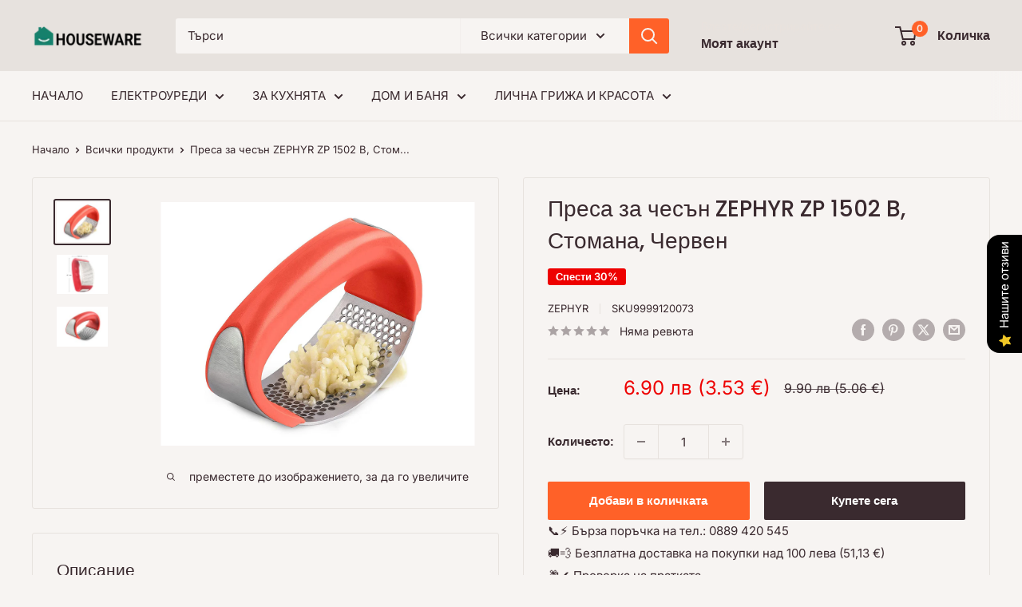

--- FILE ---
content_type: text/html; charset=utf-8
request_url: https://houseware.bg/products/presa-za-chesun-zephyr-z-1502-b-ot-nerujdaema-stomana-chervena
body_size: 41223
content:















<!doctype html>

<html class="no-js" lang="bg-BG">
  <head>
<!-- Google Tag Manager -->
<script>(function(w,d,s,l,i){w[l]=w[l]||[];w[l].push({'gtm.start':
new Date().getTime(),event:'gtm.js'});var f=d.getElementsByTagName(s)[0],
j=d.createElement(s),dl=l!='dataLayer'?'&l='+l:'';j.async=true;j.src=
'https://www.googletagmanager.com/gtm.js?id='+i+dl;f.parentNode.insertBefore(j,f);
})(window,document,'script','dataLayer','GTM-PT5JPGWW');</script>
<!-- End Google Tag Manager -->
    
    <meta charset="utf-8">
    <meta name="viewport" content="width=device-width, initial-scale=1.0, height=device-height, minimum-scale=1.0, maximum-scale=1.0">
    <meta name="theme-color" content="#3a2a2f">

    <title>Преса за чесън ZEPHYR ZP 1502 B, Стомана, Червен | HOUSEWARE</title><meta name="description" content="Купи Преса за чесън ZEPHYR ZP 1502 B, Стомана, Червен на топ цена от HOUSEWARE ⭐Поръчай онлайн и вземи с бърза и безплатна доставка над 100лв!"><link rel="canonical" href="https://houseware.bg/products/presa-za-chesun-zephyr-z-1502-b-ot-nerujdaema-stomana-chervena"><link rel="shortcut icon" href="//houseware.bg/cdn/shop/files/thumbnail_96x96.png?v=1693058722" type="image/png"><link rel="preload" as="style" href="//houseware.bg/cdn/shop/t/17/assets/theme.css?v=114081563123193615381736868559">
    <link rel="preload" as="script" href="//houseware.bg/cdn/shop/t/17/assets/theme.js?v=1815320689903517791736868559">
    <link rel="preconnect" href="https://cdn.shopify.com">
    <link rel="preconnect" href="https://fonts.shopifycdn.com">
    <link rel="dns-prefetch" href="https://productreviews.shopifycdn.com">
    <link rel="dns-prefetch" href="https://ajax.googleapis.com">
    <link rel="dns-prefetch" href="https://maps.googleapis.com">
    <link rel="dns-prefetch" href="https://maps.gstatic.com">

    <meta property="og:type" content="product">
  <meta property="og:title" content="Преса за чесън ZEPHYR ZP 1502 B, Стомана, Червен"><meta property="og:image" content="http://houseware.bg/cdn/shop/files/presa-za-chesun-zaphyr-1502-b-green-5-min-1000x1000_766adbf2-578c-4f3c-b23b-483601b3ea26.jpg?v=1690801103">
    <meta property="og:image:secure_url" content="https://houseware.bg/cdn/shop/files/presa-za-chesun-zaphyr-1502-b-green-5-min-1000x1000_766adbf2-578c-4f3c-b23b-483601b3ea26.jpg?v=1690801103">
    <meta property="og:image:width" content="1000">
    <meta property="og:image:height" content="775">
    <meta property="product:availability" content="in stock"><meta property="product:price:amount" content="6.90">
  <meta property="product:price:currency" content="BGN"><meta property="og:description" content="Купи Преса за чесън ZEPHYR ZP 1502 B, Стомана, Червен на топ цена от HOUSEWARE ⭐Поръчай онлайн и вземи с бърза и безплатна доставка над 100лв!"><meta property="og:url" content="https://houseware.bg/products/presa-za-chesun-zephyr-z-1502-b-ot-nerujdaema-stomana-chervena">
<meta property="og:site_name" content="HOUSEWARE"><meta name="twitter:card" content="summary"><meta name="twitter:title" content="Преса за чесън ZEPHYR ZP 1502 B, Стомана, Червен">
  <meta name="twitter:description" content="
Пълно описание:

Иновативна преса за чесън с дъговидна форма. Спестява време и усилия, за пресоване на малки и големи количества чесън, изработена от висококачествена стомана.

Eргономична изработка с удобна дръжка, която осигурява максимален комфорт
Острие от неръждаема стомана
Пластмасова дръжка
Лесна за почистване

">
  <meta name="twitter:image" content="https://houseware.bg/cdn/shop/files/presa-za-chesun-zaphyr-1502-b-green-5-min-1000x1000_766adbf2-578c-4f3c-b23b-483601b3ea26_600x600_crop_center.jpg?v=1690801103">
    <link rel="preload" href="//houseware.bg/cdn/fonts/poppins/poppins_n5.ad5b4b72b59a00358afc706450c864c3c8323842.woff2" as="font" type="font/woff2" crossorigin><link rel="preload" href="//houseware.bg/cdn/fonts/inter/inter_n4.b2a3f24c19b4de56e8871f609e73ca7f6d2e2bb9.woff2" as="font" type="font/woff2" crossorigin><style>
  @font-face {
  font-family: Poppins;
  font-weight: 500;
  font-style: normal;
  font-display: swap;
  src: url("//houseware.bg/cdn/fonts/poppins/poppins_n5.ad5b4b72b59a00358afc706450c864c3c8323842.woff2") format("woff2"),
       url("//houseware.bg/cdn/fonts/poppins/poppins_n5.33757fdf985af2d24b32fcd84c9a09224d4b2c39.woff") format("woff");
}

  @font-face {
  font-family: Inter;
  font-weight: 400;
  font-style: normal;
  font-display: swap;
  src: url("//houseware.bg/cdn/fonts/inter/inter_n4.b2a3f24c19b4de56e8871f609e73ca7f6d2e2bb9.woff2") format("woff2"),
       url("//houseware.bg/cdn/fonts/inter/inter_n4.af8052d517e0c9ffac7b814872cecc27ae1fa132.woff") format("woff");
}

@font-face {
  font-family: Inter;
  font-weight: 600;
  font-style: normal;
  font-display: swap;
  src: url("//houseware.bg/cdn/fonts/inter/inter_n6.771af0474a71b3797eb38f3487d6fb79d43b6877.woff2") format("woff2"),
       url("//houseware.bg/cdn/fonts/inter/inter_n6.88c903d8f9e157d48b73b7777d0642925bcecde7.woff") format("woff");
}

@font-face {
  font-family: Poppins;
  font-weight: 500;
  font-style: italic;
  font-display: swap;
  src: url("//houseware.bg/cdn/fonts/poppins/poppins_i5.6acfce842c096080e34792078ef3cb7c3aad24d4.woff2") format("woff2"),
       url("//houseware.bg/cdn/fonts/poppins/poppins_i5.a49113e4fe0ad7fd7716bd237f1602cbec299b3c.woff") format("woff");
}


  @font-face {
  font-family: Inter;
  font-weight: 700;
  font-style: normal;
  font-display: swap;
  src: url("//houseware.bg/cdn/fonts/inter/inter_n7.02711e6b374660cfc7915d1afc1c204e633421e4.woff2") format("woff2"),
       url("//houseware.bg/cdn/fonts/inter/inter_n7.6dab87426f6b8813070abd79972ceaf2f8d3b012.woff") format("woff");
}

  @font-face {
  font-family: Inter;
  font-weight: 400;
  font-style: italic;
  font-display: swap;
  src: url("//houseware.bg/cdn/fonts/inter/inter_i4.feae1981dda792ab80d117249d9c7e0f1017e5b3.woff2") format("woff2"),
       url("//houseware.bg/cdn/fonts/inter/inter_i4.62773b7113d5e5f02c71486623cf828884c85c6e.woff") format("woff");
}

  @font-face {
  font-family: Inter;
  font-weight: 700;
  font-style: italic;
  font-display: swap;
  src: url("//houseware.bg/cdn/fonts/inter/inter_i7.b377bcd4cc0f160622a22d638ae7e2cd9b86ea4c.woff2") format("woff2"),
       url("//houseware.bg/cdn/fonts/inter/inter_i7.7c69a6a34e3bb44fcf6f975857e13b9a9b25beb4.woff") format("woff");
}


  :root {
    --default-text-font-size : 15px;
    --base-text-font-size    : 15px;
    --heading-font-family    : Poppins, sans-serif;
    --heading-font-weight    : 500;
    --heading-font-style     : normal;
    --text-font-family       : Inter, sans-serif;
    --text-font-weight       : 400;
    --text-font-style        : normal;
    --text-font-bolder-weight: 600;
    --text-link-decoration   : underline;

    --text-color               : #3a2a2f;
    --text-color-rgb           : 58, 42, 47;
    --heading-color            : #3a2a2f;
    --border-color             : #e7e2de;
    --border-color-rgb         : 231, 226, 222;
    --form-border-color        : #dcd5cf;
    --accent-color             : #3a2a2f;
    --accent-color-rgb         : 58, 42, 47;
    --link-color               : #ff6128;
    --link-color-hover         : #da3a00;
    --background               : #f7f4f2;
    --secondary-background     : #f7f4f2;
    --secondary-background-rgb : 247, 244, 242;
    --accent-background        : rgba(58, 42, 47, 0.08);

    --input-background: #f7f4f2;

    --error-color       : #f71b1b;
    --error-background  : rgba(247, 27, 27, 0.07);
    --success-color     : #48b448;
    --success-background: rgba(72, 180, 72, 0.11);

    --primary-button-background      : #ff6128;
    --primary-button-background-rgb  : 255, 97, 40;
    --primary-button-text-color      : #ffffff;
    --secondary-button-background    : #3a2a2f;
    --secondary-button-background-rgb: 58, 42, 47;
    --secondary-button-text-color    : #ffffff;

    --header-background      : #e7e2de;
    --header-text-color      : #3a2a2f;
    --header-light-text-color: #e9e2dd;
    --header-border-color    : rgba(233, 226, 221, 0.3);
    --header-accent-color    : #ff6128;

    --footer-background-color:    #f7f4f2;
    --footer-heading-text-color:  #3a2a2f;
    --footer-body-text-color:     #3a2a2f;
    --footer-body-text-color-rgb: 58, 42, 47;
    --footer-accent-color:        #ff6128;
    --footer-accent-color-rgb:    255, 97, 40;
    --footer-border:              1px solid var(--border-color);
    
    --flickity-arrow-color: #bcaea3;--product-on-sale-accent           : #ee0000;
    --product-on-sale-accent-rgb       : 238, 0, 0;
    --product-on-sale-color            : #ffffff;
    --product-in-stock-color           : #008a00;
    --product-low-stock-color          : #ee0000;
    --product-sold-out-color           : #d1d1d4;
    --product-custom-label-1-background: #ff6128;
    --product-custom-label-1-color     : #ffffff;
    --product-custom-label-2-background: #a95ebe;
    --product-custom-label-2-color     : #ffffff;
    --product-review-star-color        : #ffb647;

    --mobile-container-gutter : 20px;
    --desktop-container-gutter: 40px;

    /* Shopify related variables */
    --payment-terms-background-color: #f7f4f2;
  }
</style>

<script>
  // IE11 does not have support for CSS variables, so we have to polyfill them
  if (!(((window || {}).CSS || {}).supports && window.CSS.supports('(--a: 0)'))) {
    const script = document.createElement('script');
    script.type = 'text/javascript';
    script.src = 'https://cdn.jsdelivr.net/npm/css-vars-ponyfill@2';
    script.onload = function() {
      cssVars({});
    };

    document.getElementsByTagName('head')[0].appendChild(script);
  }
</script>


    
  <script>window.performance && window.performance.mark && window.performance.mark('shopify.content_for_header.start');</script><meta name="facebook-domain-verification" content="ua97a4u8u5mv8w1uafyap2ipt6naiv">
<meta name="google-site-verification" content="AXmANhM7L0YI415hisD9eRD5tU5q3YG572UoCa-tUO0">
<meta id="shopify-digital-wallet" name="shopify-digital-wallet" content="/76563448156/digital_wallets/dialog">
<link rel="alternate" hreflang="x-default" href="https://houseware.bg/products/presa-za-chesun-zephyr-z-1502-b-ot-nerujdaema-stomana-chervena">
<link rel="alternate" hreflang="bg-BG" href="https://houseware.bg/products/presa-za-chesun-zephyr-z-1502-b-ot-nerujdaema-stomana-chervena">
<link rel="alternate" hreflang="pl-BG" href="https://houseware.bg/pl/products/presa-za-chesun-zephyr-z-1502-b-ot-nerujdaema-stomana-chervena">
<link rel="alternate" type="application/json+oembed" href="https://houseware.bg/products/presa-za-chesun-zephyr-z-1502-b-ot-nerujdaema-stomana-chervena.oembed">
<script async="async" src="/checkouts/internal/preloads.js?locale=bg-BG"></script>
<script id="shopify-features" type="application/json">{"accessToken":"71e3ed611d88cb9f787315619dc74b7f","betas":["rich-media-storefront-analytics"],"domain":"houseware.bg","predictiveSearch":true,"shopId":76563448156,"locale":"bg"}</script>
<script>var Shopify = Shopify || {};
Shopify.shop = "housewarehome-2.myshopify.com";
Shopify.locale = "bg-BG";
Shopify.currency = {"active":"BGN","rate":"1.0"};
Shopify.country = "BG";
Shopify.theme = {"name":"Warehouse","id":178185371996,"schema_name":"Warehouse","schema_version":"6.3.0","theme_store_id":871,"role":"main"};
Shopify.theme.handle = "null";
Shopify.theme.style = {"id":null,"handle":null};
Shopify.cdnHost = "houseware.bg/cdn";
Shopify.routes = Shopify.routes || {};
Shopify.routes.root = "/";</script>
<script type="module">!function(o){(o.Shopify=o.Shopify||{}).modules=!0}(window);</script>
<script>!function(o){function n(){var o=[];function n(){o.push(Array.prototype.slice.apply(arguments))}return n.q=o,n}var t=o.Shopify=o.Shopify||{};t.loadFeatures=n(),t.autoloadFeatures=n()}(window);</script>
<script id="shop-js-analytics" type="application/json">{"pageType":"product"}</script>
<script defer="defer" async type="module" src="//houseware.bg/cdn/shopifycloud/shop-js/modules/v2/client.init-shop-cart-sync_D2MofRVM.bg-BG.esm.js"></script>
<script defer="defer" async type="module" src="//houseware.bg/cdn/shopifycloud/shop-js/modules/v2/chunk.common_BCCxSiUM.esm.js"></script>
<script type="module">
  await import("//houseware.bg/cdn/shopifycloud/shop-js/modules/v2/client.init-shop-cart-sync_D2MofRVM.bg-BG.esm.js");
await import("//houseware.bg/cdn/shopifycloud/shop-js/modules/v2/chunk.common_BCCxSiUM.esm.js");

  window.Shopify.SignInWithShop?.initShopCartSync?.({"fedCMEnabled":true,"windoidEnabled":true});

</script>
<script>(function() {
  var isLoaded = false;
  function asyncLoad() {
    if (isLoaded) return;
    isLoaded = true;
    var urls = ["https:\/\/chimpstatic.com\/mcjs-connected\/js\/users\/f266ce6e7bb67630e1e1d3ad3\/67c3da876d88e5ebd1cace0e2.js?shop=housewarehome-2.myshopify.com","https:\/\/cdn.adtrace.ai\/facebook-track.js?shop=housewarehome-2.myshopify.com","https:\/\/na.shgcdn3.com\/pixel-collector.js?shop=housewarehome-2.myshopify.com","https:\/\/cdn-bundler.nice-team.net\/app\/js\/bundler.js?shop=housewarehome-2.myshopify.com","https:\/\/po.kaktusapp.com\/storage\/js\/kaktus_preorder-housewarehome-2.myshopify.com.js?ver=70\u0026shop=housewarehome-2.myshopify.com"];
    for (var i = 0; i < urls.length; i++) {
      var s = document.createElement('script');
      s.type = 'text/javascript';
      s.async = true;
      s.src = urls[i];
      var x = document.getElementsByTagName('script')[0];
      x.parentNode.insertBefore(s, x);
    }
  };
  if(window.attachEvent) {
    window.attachEvent('onload', asyncLoad);
  } else {
    window.addEventListener('load', asyncLoad, false);
  }
})();</script>
<script id="__st">var __st={"a":76563448156,"offset":7200,"reqid":"e2e9f23b-db24-4afe-bac4-cc13f90caf50-1762607198","pageurl":"houseware.bg\/products\/presa-za-chesun-zephyr-z-1502-b-ot-nerujdaema-stomana-chervena","u":"09edfc013075","p":"product","rtyp":"product","rid":8482614083932};</script>
<script>window.ShopifyPaypalV4VisibilityTracking = true;</script>
<script id="captcha-bootstrap">!function(){'use strict';const t='contact',e='account',n='new_comment',o=[[t,t],['blogs',n],['comments',n],[t,'customer']],c=[[e,'customer_login'],[e,'guest_login'],[e,'recover_customer_password'],[e,'create_customer']],r=t=>t.map((([t,e])=>`form[action*='/${t}']:not([data-nocaptcha='true']) input[name='form_type'][value='${e}']`)).join(','),a=t=>()=>t?[...document.querySelectorAll(t)].map((t=>t.form)):[];function s(){const t=[...o],e=r(t);return a(e)}const i='password',u='form_key',d=['recaptcha-v3-token','g-recaptcha-response','h-captcha-response',i],f=()=>{try{return window.sessionStorage}catch{return}},m='__shopify_v',_=t=>t.elements[u];function p(t,e,n=!1){try{const o=window.sessionStorage,c=JSON.parse(o.getItem(e)),{data:r}=function(t){const{data:e,action:n}=t;return t[m]||n?{data:e,action:n}:{data:t,action:n}}(c);for(const[e,n]of Object.entries(r))t.elements[e]&&(t.elements[e].value=n);n&&o.removeItem(e)}catch(o){console.error('form repopulation failed',{error:o})}}const l='form_type',E='cptcha';function T(t){t.dataset[E]=!0}const w=window,h=w.document,L='Shopify',v='ce_forms',y='captcha';let A=!1;((t,e)=>{const n=(g='f06e6c50-85a8-45c8-87d0-21a2b65856fe',I='https://cdn.shopify.com/shopifycloud/storefront-forms-hcaptcha/ce_storefront_forms_captcha_hcaptcha.v1.5.2.iife.js',D={infoText:'Защитено с hCaptcha',privacyText:'Поверителност',termsText:'Условия'},(t,e,n)=>{const o=w[L][v],c=o.bindForm;if(c)return c(t,g,e,D).then(n);var r;o.q.push([[t,g,e,D],n]),r=I,A||(h.body.append(Object.assign(h.createElement('script'),{id:'captcha-provider',async:!0,src:r})),A=!0)});var g,I,D;w[L]=w[L]||{},w[L][v]=w[L][v]||{},w[L][v].q=[],w[L][y]=w[L][y]||{},w[L][y].protect=function(t,e){n(t,void 0,e),T(t)},Object.freeze(w[L][y]),function(t,e,n,w,h,L){const[v,y,A,g]=function(t,e,n){const i=e?o:[],u=t?c:[],d=[...i,...u],f=r(d),m=r(i),_=r(d.filter((([t,e])=>n.includes(e))));return[a(f),a(m),a(_),s()]}(w,h,L),I=t=>{const e=t.target;return e instanceof HTMLFormElement?e:e&&e.form},D=t=>v().includes(t);t.addEventListener('submit',(t=>{const e=I(t);if(!e)return;const n=D(e)&&!e.dataset.hcaptchaBound&&!e.dataset.recaptchaBound,o=_(e),c=g().includes(e)&&(!o||!o.value);(n||c)&&t.preventDefault(),c&&!n&&(function(t){try{if(!f())return;!function(t){const e=f();if(!e)return;const n=_(t);if(!n)return;const o=n.value;o&&e.removeItem(o)}(t);const e=Array.from(Array(32),(()=>Math.random().toString(36)[2])).join('');!function(t,e){_(t)||t.append(Object.assign(document.createElement('input'),{type:'hidden',name:u})),t.elements[u].value=e}(t,e),function(t,e){const n=f();if(!n)return;const o=[...t.querySelectorAll(`input[type='${i}']`)].map((({name:t})=>t)),c=[...d,...o],r={};for(const[a,s]of new FormData(t).entries())c.includes(a)||(r[a]=s);n.setItem(e,JSON.stringify({[m]:1,action:t.action,data:r}))}(t,e)}catch(e){console.error('failed to persist form',e)}}(e),e.submit())}));const S=(t,e)=>{t&&!t.dataset[E]&&(n(t,e.some((e=>e===t))),T(t))};for(const o of['focusin','change'])t.addEventListener(o,(t=>{const e=I(t);D(e)&&S(e,y())}));const B=e.get('form_key'),M=e.get(l),P=B&&M;t.addEventListener('DOMContentLoaded',(()=>{const t=y();if(P)for(const e of t)e.elements[l].value===M&&p(e,B);[...new Set([...A(),...v().filter((t=>'true'===t.dataset.shopifyCaptcha))])].forEach((e=>S(e,t)))}))}(h,new URLSearchParams(w.location.search),n,t,e,['guest_login'])})(!0,!0)}();</script>
<script integrity="sha256-52AcMU7V7pcBOXWImdc/TAGTFKeNjmkeM1Pvks/DTgc=" data-source-attribution="shopify.loadfeatures" defer="defer" src="//houseware.bg/cdn/shopifycloud/storefront/assets/storefront/load_feature-81c60534.js" crossorigin="anonymous"></script>
<script data-source-attribution="shopify.dynamic_checkout.dynamic.init">var Shopify=Shopify||{};Shopify.PaymentButton=Shopify.PaymentButton||{isStorefrontPortableWallets:!0,init:function(){window.Shopify.PaymentButton.init=function(){};var t=document.createElement("script");t.src="https://houseware.bg/cdn/shopifycloud/portable-wallets/latest/portable-wallets.bg.js",t.type="module",document.head.appendChild(t)}};
</script>
<script data-source-attribution="shopify.dynamic_checkout.buyer_consent">
  function portableWalletsHideBuyerConsent(e){var t=document.getElementById("shopify-buyer-consent"),n=document.getElementById("shopify-subscription-policy-button");t&&n&&(t.classList.add("hidden"),t.setAttribute("aria-hidden","true"),n.removeEventListener("click",e))}function portableWalletsShowBuyerConsent(e){var t=document.getElementById("shopify-buyer-consent"),n=document.getElementById("shopify-subscription-policy-button");t&&n&&(t.classList.remove("hidden"),t.removeAttribute("aria-hidden"),n.addEventListener("click",e))}window.Shopify?.PaymentButton&&(window.Shopify.PaymentButton.hideBuyerConsent=portableWalletsHideBuyerConsent,window.Shopify.PaymentButton.showBuyerConsent=portableWalletsShowBuyerConsent);
</script>
<script>
  function portableWalletsCleanup(e){e&&e.src&&console.error("Failed to load portable wallets script "+e.src);var t=document.querySelectorAll("shopify-accelerated-checkout .shopify-payment-button__skeleton, shopify-accelerated-checkout-cart .wallet-cart-button__skeleton"),e=document.getElementById("shopify-buyer-consent");for(let e=0;e<t.length;e++)t[e].remove();e&&e.remove()}function portableWalletsNotLoadedAsModule(e){e instanceof ErrorEvent&&"string"==typeof e.message&&e.message.includes("import.meta")&&"string"==typeof e.filename&&e.filename.includes("portable-wallets")&&(window.removeEventListener("error",portableWalletsNotLoadedAsModule),window.Shopify.PaymentButton.failedToLoad=e,"loading"===document.readyState?document.addEventListener("DOMContentLoaded",window.Shopify.PaymentButton.init):window.Shopify.PaymentButton.init())}window.addEventListener("error",portableWalletsNotLoadedAsModule);
</script>

<script type="module" src="https://houseware.bg/cdn/shopifycloud/portable-wallets/latest/portable-wallets.bg.js" onError="portableWalletsCleanup(this)" crossorigin="anonymous"></script>
<script nomodule>
  document.addEventListener("DOMContentLoaded", portableWalletsCleanup);
</script>

<link id="shopify-accelerated-checkout-styles" rel="stylesheet" media="screen" href="https://houseware.bg/cdn/shopifycloud/portable-wallets/latest/accelerated-checkout-backwards-compat.css" crossorigin="anonymous">
<style id="shopify-accelerated-checkout-cart">
        #shopify-buyer-consent {
  margin-top: 1em;
  display: inline-block;
  width: 100%;
}

#shopify-buyer-consent.hidden {
  display: none;
}

#shopify-subscription-policy-button {
  background: none;
  border: none;
  padding: 0;
  text-decoration: underline;
  font-size: inherit;
  cursor: pointer;
}

#shopify-subscription-policy-button::before {
  box-shadow: none;
}

      </style>

<script>window.performance && window.performance.mark && window.performance.mark('shopify.content_for_header.end');</script>
  





  <script type="text/javascript">
    
      window.__shgMoneyFormat = window.__shgMoneyFormat || {"BGN":{"currency":"BGN","currency_symbol":"лв","currency_symbol_location":"right","decimal_places":2,"decimal_separator":".","thousands_separator":","}};
    
    window.__shgCurrentCurrencyCode = window.__shgCurrentCurrencyCode || {
      currency: "BGN",
      currency_symbol: "лв.",
      decimal_separator: ".",
      thousands_separator: ",",
      decimal_places: 2,
      currency_symbol_location: "left"
    };
  </script>




    <link rel="stylesheet" href="//houseware.bg/cdn/shop/t/17/assets/theme.css?v=114081563123193615381736868559">

    <script type="application/ld+json">{"@context":"http:\/\/schema.org\/","@id":"\/products\/presa-za-chesun-zephyr-z-1502-b-ot-nerujdaema-stomana-chervena#product","@type":"Product","brand":{"@type":"Brand","name":"ZEPHYR"},"category":"Преси за чесън","description":"\nПълно описание:\n\nИновативна преса за чесън с дъговидна форма. Спестява време и усилия, за пресоване на малки и големи количества чесън, изработена от висококачествена стомана.\n\nEргономична изработка с удобна дръжка, която осигурява максимален комфорт\nОстрие от неръждаема стомана\nПластмасова дръжка\nЛесна за почистване\n\n","gtin":"4895139209990","image":"https:\/\/houseware.bg\/cdn\/shop\/files\/presa-za-chesun-zaphyr-1502-b-green-5-min-1000x1000_766adbf2-578c-4f3c-b23b-483601b3ea26.jpg?v=1690801103\u0026width=1920","name":"Преса за чесън ZEPHYR ZP 1502 B, Стомана, Червен","offers":{"@id":"\/products\/presa-za-chesun-zephyr-z-1502-b-ot-nerujdaema-stomana-chervena?variant=46933327216988#offer","@type":"Offer","availability":"http:\/\/schema.org\/InStock","price":"6.90","priceCurrency":"BGN","url":"https:\/\/houseware.bg\/products\/presa-za-chesun-zephyr-z-1502-b-ot-nerujdaema-stomana-chervena?variant=46933327216988"},"sku":"9999120073","url":"https:\/\/houseware.bg\/products\/presa-za-chesun-zephyr-z-1502-b-ot-nerujdaema-stomana-chervena"}</script><script type="application/ld+json">
  {
    "@context": "https://schema.org",
    "@type": "BreadcrumbList",
    "itemListElement": [{
        "@type": "ListItem",
        "position": 1,
        "name": "Начало",
        "item": "https://houseware.bg"
      },{
            "@type": "ListItem",
            "position": 2,
            "name": "Преса за чесън ZEPHYR ZP 1502 B, Стомана, Червен",
            "item": "https://houseware.bg/products/presa-za-chesun-zephyr-z-1502-b-ot-nerujdaema-stomana-chervena"
          }]
  }
</script>

    <script>
      // This allows to expose several variables to the global scope, to be used in scripts
      window.theme = {
        pageType: "product",
        cartCount: 0,
        moneyFormat: "{{amount}} лв",
        moneyWithCurrencyFormat: "{{amount}} лв BGN",
        currencyCodeEnabled: false,
        showDiscount: true,
        discountMode: "percentage",
        cartType: "drawer"
      };

      window.routes = {
        rootUrl: "\/",
        rootUrlWithoutSlash: '',
        cartUrl: "\/cart",
        cartAddUrl: "\/cart\/add",
        cartChangeUrl: "\/cart\/change",
        searchUrl: "\/search",
        productRecommendationsUrl: "\/recommendations\/products"
      };

      window.languages = {
        productRegularPrice: "Редовна цена",
        productSalePrice: "Продажна цена",
        collectionOnSaleLabel: "Спести {{savings}}",
        productFormUnavailable: "Неналично",
        productFormAddToCart: "Добави в количката",
        productFormPreOrder: "Предварителна поръчка",
        productFormSoldOut: "Разпродадено",
        productAdded: "продуктът е добавен към вашата количка",
        productAddedShort: "Добавен!",
        shippingEstimatorNoResults: "не може да бъде намерена доставка за вашия адрес",
        shippingEstimatorOneResult: "има една тарифа за доставка за вашия адрес",
        shippingEstimatorMultipleResults: "Има {{count}} тарифи за доставка",
        shippingEstimatorErrors: "има някои грешки"
      };

      document.documentElement.className = document.documentElement.className.replace('no-js', 'js');
    </script><script src="//houseware.bg/cdn/shop/t/17/assets/theme.js?v=1815320689903517791736868559" defer></script>
    <script src="//houseware.bg/cdn/shop/t/17/assets/custom.js?v=102476495355921946141736868559" defer></script><script>
        (function () {
          window.onpageshow = function() {
            // We force re-freshing the cart content onpageshow, as most browsers will serve a cache copy when hitting the
            // back button, which cause staled data
            document.documentElement.dispatchEvent(new CustomEvent('cart:refresh', {
              bubbles: true,
              detail: {scrollToTop: false}
            }));
          };
        })();
      </script>

<script type="text/javascript">
  
    window.SHG_CUSTOMER = null;
  
</script>







  <script defer src="https://r2.rizn.bg/shopify-bgn2eur-rz.js"></script>
<!-- BEGIN app block: shopify://apps/pagefly-page-builder/blocks/app-embed/83e179f7-59a0-4589-8c66-c0dddf959200 -->

<!-- BEGIN app snippet: pagefly-cro-ab-testing-main -->







<script>
  ;(function () {
    const url = new URL(window.location)
    const viewParam = url.searchParams.get('view')
    if (viewParam && viewParam.includes('variant-pf-')) {
      url.searchParams.set('pf_v', viewParam)
      url.searchParams.delete('view')
      window.history.replaceState({}, '', url)
    }
  })()
</script>



<script type='module'>
  
  window.PAGEFLY_CRO = window.PAGEFLY_CRO || {}

  window.PAGEFLY_CRO['data_debug'] = {
    original_template_suffix: "all_products",
    allow_ab_test: false,
    ab_test_start_time: 0,
    ab_test_end_time: 0,
    today_date_time: 1762607198000,
  }
  window.PAGEFLY_CRO['GA4'] = { enabled: false}
</script>

<!-- END app snippet -->








  <script src='https://cdn.shopify.com/extensions/019a5cab-74ee-7a22-8c97-81212c776609/pagefly-193/assets/pagefly-helper.js' defer='defer'></script>

  <script src='https://cdn.shopify.com/extensions/019a5cab-74ee-7a22-8c97-81212c776609/pagefly-193/assets/pagefly-general-helper.js' defer='defer'></script>

  <script src='https://cdn.shopify.com/extensions/019a5cab-74ee-7a22-8c97-81212c776609/pagefly-193/assets/pagefly-snap-slider.js' defer='defer'></script>

  <script src='https://cdn.shopify.com/extensions/019a5cab-74ee-7a22-8c97-81212c776609/pagefly-193/assets/pagefly-slideshow-v3.js' defer='defer'></script>

  <script src='https://cdn.shopify.com/extensions/019a5cab-74ee-7a22-8c97-81212c776609/pagefly-193/assets/pagefly-slideshow-v4.js' defer='defer'></script>

  <script src='https://cdn.shopify.com/extensions/019a5cab-74ee-7a22-8c97-81212c776609/pagefly-193/assets/pagefly-glider.js' defer='defer'></script>

  <script src='https://cdn.shopify.com/extensions/019a5cab-74ee-7a22-8c97-81212c776609/pagefly-193/assets/pagefly-slideshow-v1-v2.js' defer='defer'></script>

  <script src='https://cdn.shopify.com/extensions/019a5cab-74ee-7a22-8c97-81212c776609/pagefly-193/assets/pagefly-product-media.js' defer='defer'></script>

  <script src='https://cdn.shopify.com/extensions/019a5cab-74ee-7a22-8c97-81212c776609/pagefly-193/assets/pagefly-product.js' defer='defer'></script>


<script id='pagefly-helper-data' type='application/json'>
  {
    "page_optimization": {
      "assets_prefetching": false
    },
    "elements_asset_mapper": {
      "Accordion": "https://cdn.shopify.com/extensions/019a5cab-74ee-7a22-8c97-81212c776609/pagefly-193/assets/pagefly-accordion.js",
      "Accordion3": "https://cdn.shopify.com/extensions/019a5cab-74ee-7a22-8c97-81212c776609/pagefly-193/assets/pagefly-accordion3.js",
      "CountDown": "https://cdn.shopify.com/extensions/019a5cab-74ee-7a22-8c97-81212c776609/pagefly-193/assets/pagefly-countdown.js",
      "GMap1": "https://cdn.shopify.com/extensions/019a5cab-74ee-7a22-8c97-81212c776609/pagefly-193/assets/pagefly-gmap.js",
      "GMap2": "https://cdn.shopify.com/extensions/019a5cab-74ee-7a22-8c97-81212c776609/pagefly-193/assets/pagefly-gmap.js",
      "GMapBasicV2": "https://cdn.shopify.com/extensions/019a5cab-74ee-7a22-8c97-81212c776609/pagefly-193/assets/pagefly-gmap.js",
      "GMapAdvancedV2": "https://cdn.shopify.com/extensions/019a5cab-74ee-7a22-8c97-81212c776609/pagefly-193/assets/pagefly-gmap.js",
      "HTML.Video": "https://cdn.shopify.com/extensions/019a5cab-74ee-7a22-8c97-81212c776609/pagefly-193/assets/pagefly-htmlvideo.js",
      "HTML.Video2": "https://cdn.shopify.com/extensions/019a5cab-74ee-7a22-8c97-81212c776609/pagefly-193/assets/pagefly-htmlvideo2.js",
      "HTML.Video3": "https://cdn.shopify.com/extensions/019a5cab-74ee-7a22-8c97-81212c776609/pagefly-193/assets/pagefly-htmlvideo2.js",
      "BackgroundVideo": "https://cdn.shopify.com/extensions/019a5cab-74ee-7a22-8c97-81212c776609/pagefly-193/assets/pagefly-htmlvideo2.js",
      "Instagram": "https://cdn.shopify.com/extensions/019a5cab-74ee-7a22-8c97-81212c776609/pagefly-193/assets/pagefly-instagram.js",
      "Instagram2": "https://cdn.shopify.com/extensions/019a5cab-74ee-7a22-8c97-81212c776609/pagefly-193/assets/pagefly-instagram.js",
      "Insta3": "https://cdn.shopify.com/extensions/019a5cab-74ee-7a22-8c97-81212c776609/pagefly-193/assets/pagefly-instagram3.js",
      "Tabs": "https://cdn.shopify.com/extensions/019a5cab-74ee-7a22-8c97-81212c776609/pagefly-193/assets/pagefly-tab.js",
      "Tabs3": "https://cdn.shopify.com/extensions/019a5cab-74ee-7a22-8c97-81212c776609/pagefly-193/assets/pagefly-tab3.js",
      "ProductBox": "https://cdn.shopify.com/extensions/019a5cab-74ee-7a22-8c97-81212c776609/pagefly-193/assets/pagefly-cart.js",
      "FBPageBox2": "https://cdn.shopify.com/extensions/019a5cab-74ee-7a22-8c97-81212c776609/pagefly-193/assets/pagefly-facebook.js",
      "FBLikeButton2": "https://cdn.shopify.com/extensions/019a5cab-74ee-7a22-8c97-81212c776609/pagefly-193/assets/pagefly-facebook.js",
      "TwitterFeed2": "https://cdn.shopify.com/extensions/019a5cab-74ee-7a22-8c97-81212c776609/pagefly-193/assets/pagefly-twitter.js",
      "Paragraph4": "https://cdn.shopify.com/extensions/019a5cab-74ee-7a22-8c97-81212c776609/pagefly-193/assets/pagefly-paragraph4.js",

      "AliReviews": "https://cdn.shopify.com/extensions/019a5cab-74ee-7a22-8c97-81212c776609/pagefly-193/assets/pagefly-3rd-elements.js",
      "BackInStock": "https://cdn.shopify.com/extensions/019a5cab-74ee-7a22-8c97-81212c776609/pagefly-193/assets/pagefly-3rd-elements.js",
      "GloboBackInStock": "https://cdn.shopify.com/extensions/019a5cab-74ee-7a22-8c97-81212c776609/pagefly-193/assets/pagefly-3rd-elements.js",
      "GrowaveWishlist": "https://cdn.shopify.com/extensions/019a5cab-74ee-7a22-8c97-81212c776609/pagefly-193/assets/pagefly-3rd-elements.js",
      "InfiniteOptionsShopPad": "https://cdn.shopify.com/extensions/019a5cab-74ee-7a22-8c97-81212c776609/pagefly-193/assets/pagefly-3rd-elements.js",
      "InkybayProductPersonalizer": "https://cdn.shopify.com/extensions/019a5cab-74ee-7a22-8c97-81212c776609/pagefly-193/assets/pagefly-3rd-elements.js",
      "LimeSpot": "https://cdn.shopify.com/extensions/019a5cab-74ee-7a22-8c97-81212c776609/pagefly-193/assets/pagefly-3rd-elements.js",
      "Loox": "https://cdn.shopify.com/extensions/019a5cab-74ee-7a22-8c97-81212c776609/pagefly-193/assets/pagefly-3rd-elements.js",
      "Opinew": "https://cdn.shopify.com/extensions/019a5cab-74ee-7a22-8c97-81212c776609/pagefly-193/assets/pagefly-3rd-elements.js",
      "Powr": "https://cdn.shopify.com/extensions/019a5cab-74ee-7a22-8c97-81212c776609/pagefly-193/assets/pagefly-3rd-elements.js",
      "ProductReviews": "https://cdn.shopify.com/extensions/019a5cab-74ee-7a22-8c97-81212c776609/pagefly-193/assets/pagefly-3rd-elements.js",
      "PushOwl": "https://cdn.shopify.com/extensions/019a5cab-74ee-7a22-8c97-81212c776609/pagefly-193/assets/pagefly-3rd-elements.js",
      "ReCharge": "https://cdn.shopify.com/extensions/019a5cab-74ee-7a22-8c97-81212c776609/pagefly-193/assets/pagefly-3rd-elements.js",
      "Rivyo": "https://cdn.shopify.com/extensions/019a5cab-74ee-7a22-8c97-81212c776609/pagefly-193/assets/pagefly-3rd-elements.js",
      "TrackingMore": "https://cdn.shopify.com/extensions/019a5cab-74ee-7a22-8c97-81212c776609/pagefly-193/assets/pagefly-3rd-elements.js",
      "Vitals": "https://cdn.shopify.com/extensions/019a5cab-74ee-7a22-8c97-81212c776609/pagefly-193/assets/pagefly-3rd-elements.js",
      "Wiser": "https://cdn.shopify.com/extensions/019a5cab-74ee-7a22-8c97-81212c776609/pagefly-193/assets/pagefly-3rd-elements.js"
    },
    "custom_elements_mapper": {
      "pf-click-action-element": "https://cdn.shopify.com/extensions/019a5cab-74ee-7a22-8c97-81212c776609/pagefly-193/assets/pagefly-click-action-element.js",
      "pf-dialog-element": "https://cdn.shopify.com/extensions/019a5cab-74ee-7a22-8c97-81212c776609/pagefly-193/assets/pagefly-dialog-element.js"
    }
  }
</script>


<!-- END app block --><!-- BEGIN app block: shopify://apps/capi-facebook-pixel-meta-api/blocks/facebook-ads-pixels/4ad3004f-fa0b-4587-a4f1-4d8ce89e9fbb -->









<script>
    window.__adTraceFacebookPaused = ``;
    window.__adTraceFacebookServerSideApiEnabled = ``;
    window.__adTraceShopifyDomain = `https://houseware.bg`;
    window.__adTraceIsProductPage = `product`.includes("product");
    window.__adTraceShopCurrency = `BGN`;
    window.__adTraceProductInfo = {
        "id": "8482614083932",
        "name": `Преса за чесън ZEPHYR ZP 1502 B, Стомана, Червен`,
        "price": "6.90",
        "url": "/products/presa-za-chesun-zephyr-z-1502-b-ot-nerujdaema-stomana-chervena",
        "description": "\u003cdiv class=\"col-5 text-right font-weight-bold\" data-mce-fragment=\"1\"\u003e\u003cimg src=\"https:\/\/cdn.shopify.com\/s\/files\/1\/0765\/6344\/8156\/files\/logo--zephyr_240x240.png?v=1701169805\"\u003e\u003c\/div\u003e\n\u003cdiv class=\"col-5 text-right font-weight-bold\" data-mce-fragment=\"1\"\u003eПълно описание:\u003c\/div\u003e\n\u003cdiv class=\"col-7\" data-mce-fragment=\"1\"\u003e\n\u003cp data-mce-fragment=\"1\"\u003eИновативна преса за чесън с дъговидна форма. Спестява време и усилия, за пресоване на малки и големи количества чесън, изработена от висококачествена стомана.\u003c\/p\u003e\n\u003cul data-mce-fragment=\"1\"\u003e\n\u003cli data-mce-fragment=\"1\"\u003eEргономична изработка с удобна дръжка, която осигурява максимален комфорт\u003c\/li\u003e\n\u003cli data-mce-fragment=\"1\"\u003eОстрие от неръждаема стомана\u003c\/li\u003e\n\u003cli data-mce-fragment=\"1\"\u003eПластмасова дръжка\u003c\/li\u003e\n\u003cli data-mce-fragment=\"1\"\u003eЛесна за почистване\u003c\/li\u003e\n\u003c\/ul\u003e\n\u003c\/div\u003e",
        "image": "//houseware.bg/cdn/shop/files/presa-za-chesun-zaphyr-1502-b-green-5-min-1000x1000_766adbf2-578c-4f3c-b23b-483601b3ea26.jpg?v=1690801103"
    };
    
</script>
<!-- END app block --><!-- BEGIN app block: shopify://apps/smart-seo/blocks/smartseo/7b0a6064-ca2e-4392-9a1d-8c43c942357b --><meta name="smart-seo-integrated" content="true" /><!-- metatagsSavedToSEOFields: true --><!-- END app block --><script src="https://cdn.shopify.com/extensions/0199eb0e-afd2-76f2-8315-a044cc502c8f/avada-app-72/assets/air-reviews-block.js" type="text/javascript" defer="defer"></script>
<script src="https://cdn.shopify.com/extensions/15956640-5fbd-4282-a77e-c39c9c2d6136/facebook-instagram-pixels-at-90/assets/facebook-pixel.js" type="text/javascript" defer="defer"></script>
<script src="https://cdn.shopify.com/extensions/0199eb0e-afd2-76f2-8315-a044cc502c8f/avada-app-72/assets/air-reviews.js" type="text/javascript" defer="defer"></script>
<link href="https://monorail-edge.shopifysvc.com" rel="dns-prefetch">
<script>(function(){if ("sendBeacon" in navigator && "performance" in window) {try {var session_token_from_headers = performance.getEntriesByType('navigation')[0].serverTiming.find(x => x.name == '_s').description;} catch {var session_token_from_headers = undefined;}var session_cookie_matches = document.cookie.match(/_shopify_s=([^;]*)/);var session_token_from_cookie = session_cookie_matches && session_cookie_matches.length === 2 ? session_cookie_matches[1] : "";var session_token = session_token_from_headers || session_token_from_cookie || "";function handle_abandonment_event(e) {var entries = performance.getEntries().filter(function(entry) {return /monorail-edge.shopifysvc.com/.test(entry.name);});if (!window.abandonment_tracked && entries.length === 0) {window.abandonment_tracked = true;var currentMs = Date.now();var navigation_start = performance.timing.navigationStart;var payload = {shop_id: 76563448156,url: window.location.href,navigation_start,duration: currentMs - navigation_start,session_token,page_type: "product"};window.navigator.sendBeacon("https://monorail-edge.shopifysvc.com/v1/produce", JSON.stringify({schema_id: "online_store_buyer_site_abandonment/1.1",payload: payload,metadata: {event_created_at_ms: currentMs,event_sent_at_ms: currentMs}}));}}window.addEventListener('pagehide', handle_abandonment_event);}}());</script>
<script id="web-pixels-manager-setup">(function e(e,d,r,n,o){if(void 0===o&&(o={}),!Boolean(null===(a=null===(i=window.Shopify)||void 0===i?void 0:i.analytics)||void 0===a?void 0:a.replayQueue)){var i,a;window.Shopify=window.Shopify||{};var t=window.Shopify;t.analytics=t.analytics||{};var s=t.analytics;s.replayQueue=[],s.publish=function(e,d,r){return s.replayQueue.push([e,d,r]),!0};try{self.performance.mark("wpm:start")}catch(e){}var l=function(){var e={modern:/Edge?\/(1{2}[4-9]|1[2-9]\d|[2-9]\d{2}|\d{4,})\.\d+(\.\d+|)|Firefox\/(1{2}[4-9]|1[2-9]\d|[2-9]\d{2}|\d{4,})\.\d+(\.\d+|)|Chrom(ium|e)\/(9{2}|\d{3,})\.\d+(\.\d+|)|(Maci|X1{2}).+ Version\/(15\.\d+|(1[6-9]|[2-9]\d|\d{3,})\.\d+)([,.]\d+|)( \(\w+\)|)( Mobile\/\w+|) Safari\/|Chrome.+OPR\/(9{2}|\d{3,})\.\d+\.\d+|(CPU[ +]OS|iPhone[ +]OS|CPU[ +]iPhone|CPU IPhone OS|CPU iPad OS)[ +]+(15[._]\d+|(1[6-9]|[2-9]\d|\d{3,})[._]\d+)([._]\d+|)|Android:?[ /-](13[3-9]|1[4-9]\d|[2-9]\d{2}|\d{4,})(\.\d+|)(\.\d+|)|Android.+Firefox\/(13[5-9]|1[4-9]\d|[2-9]\d{2}|\d{4,})\.\d+(\.\d+|)|Android.+Chrom(ium|e)\/(13[3-9]|1[4-9]\d|[2-9]\d{2}|\d{4,})\.\d+(\.\d+|)|SamsungBrowser\/([2-9]\d|\d{3,})\.\d+/,legacy:/Edge?\/(1[6-9]|[2-9]\d|\d{3,})\.\d+(\.\d+|)|Firefox\/(5[4-9]|[6-9]\d|\d{3,})\.\d+(\.\d+|)|Chrom(ium|e)\/(5[1-9]|[6-9]\d|\d{3,})\.\d+(\.\d+|)([\d.]+$|.*Safari\/(?![\d.]+ Edge\/[\d.]+$))|(Maci|X1{2}).+ Version\/(10\.\d+|(1[1-9]|[2-9]\d|\d{3,})\.\d+)([,.]\d+|)( \(\w+\)|)( Mobile\/\w+|) Safari\/|Chrome.+OPR\/(3[89]|[4-9]\d|\d{3,})\.\d+\.\d+|(CPU[ +]OS|iPhone[ +]OS|CPU[ +]iPhone|CPU IPhone OS|CPU iPad OS)[ +]+(10[._]\d+|(1[1-9]|[2-9]\d|\d{3,})[._]\d+)([._]\d+|)|Android:?[ /-](13[3-9]|1[4-9]\d|[2-9]\d{2}|\d{4,})(\.\d+|)(\.\d+|)|Mobile Safari.+OPR\/([89]\d|\d{3,})\.\d+\.\d+|Android.+Firefox\/(13[5-9]|1[4-9]\d|[2-9]\d{2}|\d{4,})\.\d+(\.\d+|)|Android.+Chrom(ium|e)\/(13[3-9]|1[4-9]\d|[2-9]\d{2}|\d{4,})\.\d+(\.\d+|)|Android.+(UC? ?Browser|UCWEB|U3)[ /]?(15\.([5-9]|\d{2,})|(1[6-9]|[2-9]\d|\d{3,})\.\d+)\.\d+|SamsungBrowser\/(5\.\d+|([6-9]|\d{2,})\.\d+)|Android.+MQ{2}Browser\/(14(\.(9|\d{2,})|)|(1[5-9]|[2-9]\d|\d{3,})(\.\d+|))(\.\d+|)|K[Aa][Ii]OS\/(3\.\d+|([4-9]|\d{2,})\.\d+)(\.\d+|)/},d=e.modern,r=e.legacy,n=navigator.userAgent;return n.match(d)?"modern":n.match(r)?"legacy":"unknown"}(),u="modern"===l?"modern":"legacy",c=(null!=n?n:{modern:"",legacy:""})[u],f=function(e){return[e.baseUrl,"/wpm","/b",e.hashVersion,"modern"===e.buildTarget?"m":"l",".js"].join("")}({baseUrl:d,hashVersion:r,buildTarget:u}),m=function(e){var d=e.version,r=e.bundleTarget,n=e.surface,o=e.pageUrl,i=e.monorailEndpoint;return{emit:function(e){var a=e.status,t=e.errorMsg,s=(new Date).getTime(),l=JSON.stringify({metadata:{event_sent_at_ms:s},events:[{schema_id:"web_pixels_manager_load/3.1",payload:{version:d,bundle_target:r,page_url:o,status:a,surface:n,error_msg:t},metadata:{event_created_at_ms:s}}]});if(!i)return console&&console.warn&&console.warn("[Web Pixels Manager] No Monorail endpoint provided, skipping logging."),!1;try{return self.navigator.sendBeacon.bind(self.navigator)(i,l)}catch(e){}var u=new XMLHttpRequest;try{return u.open("POST",i,!0),u.setRequestHeader("Content-Type","text/plain"),u.send(l),!0}catch(e){return console&&console.warn&&console.warn("[Web Pixels Manager] Got an unhandled error while logging to Monorail."),!1}}}}({version:r,bundleTarget:l,surface:e.surface,pageUrl:self.location.href,monorailEndpoint:e.monorailEndpoint});try{o.browserTarget=l,function(e){var d=e.src,r=e.async,n=void 0===r||r,o=e.onload,i=e.onerror,a=e.sri,t=e.scriptDataAttributes,s=void 0===t?{}:t,l=document.createElement("script"),u=document.querySelector("head"),c=document.querySelector("body");if(l.async=n,l.src=d,a&&(l.integrity=a,l.crossOrigin="anonymous"),s)for(var f in s)if(Object.prototype.hasOwnProperty.call(s,f))try{l.dataset[f]=s[f]}catch(e){}if(o&&l.addEventListener("load",o),i&&l.addEventListener("error",i),u)u.appendChild(l);else{if(!c)throw new Error("Did not find a head or body element to append the script");c.appendChild(l)}}({src:f,async:!0,onload:function(){if(!function(){var e,d;return Boolean(null===(d=null===(e=window.Shopify)||void 0===e?void 0:e.analytics)||void 0===d?void 0:d.initialized)}()){var d=window.webPixelsManager.init(e)||void 0;if(d){var r=window.Shopify.analytics;r.replayQueue.forEach((function(e){var r=e[0],n=e[1],o=e[2];d.publishCustomEvent(r,n,o)})),r.replayQueue=[],r.publish=d.publishCustomEvent,r.visitor=d.visitor,r.initialized=!0}}},onerror:function(){return m.emit({status:"failed",errorMsg:"".concat(f," has failed to load")})},sri:function(e){var d=/^sha384-[A-Za-z0-9+/=]+$/;return"string"==typeof e&&d.test(e)}(c)?c:"",scriptDataAttributes:o}),m.emit({status:"loading"})}catch(e){m.emit({status:"failed",errorMsg:(null==e?void 0:e.message)||"Unknown error"})}}})({shopId: 76563448156,storefrontBaseUrl: "https://houseware.bg",extensionsBaseUrl: "https://extensions.shopifycdn.com/cdn/shopifycloud/web-pixels-manager",monorailEndpoint: "https://monorail-edge.shopifysvc.com/unstable/produce_batch",surface: "storefront-renderer",enabledBetaFlags: ["2dca8a86"],webPixelsConfigList: [{"id":"1814298972","configuration":"{\"site_id\":\"f2bd4d7e-3e45-4996-b374-6f640b354af7\",\"analytics_endpoint\":\"https:\\\/\\\/na.shgcdn3.com\"}","eventPayloadVersion":"v1","runtimeContext":"STRICT","scriptVersion":"695709fc3f146fa50a25299517a954f2","type":"APP","apiClientId":1158168,"privacyPurposes":["ANALYTICS","MARKETING","SALE_OF_DATA"],"dataSharingAdjustments":{"protectedCustomerApprovalScopes":["read_customer_personal_data"]}},{"id":"1643708764","configuration":"{\"config\":\"{\\\"pixel_id\\\":\\\"G-FZNK78H5GL\\\",\\\"google_tag_ids\\\":[\\\"G-FZNK78H5GL\\\",\\\"AW-11471231629\\\",\\\"GT-M3L7PTZP\\\"],\\\"target_country\\\":\\\"BG\\\",\\\"gtag_events\\\":[{\\\"type\\\":\\\"search\\\",\\\"action_label\\\":[\\\"G-FZNK78H5GL\\\",\\\"AW-11471231629\\\/1gwrCJWR05YaEI219N0q\\\"]},{\\\"type\\\":\\\"begin_checkout\\\",\\\"action_label\\\":[\\\"G-FZNK78H5GL\\\",\\\"AW-11471231629\\\/0V10CJuR05YaEI219N0q\\\"]},{\\\"type\\\":\\\"view_item\\\",\\\"action_label\\\":[\\\"G-FZNK78H5GL\\\",\\\"AW-11471231629\\\/UzxPCJKR05YaEI219N0q\\\",\\\"MC-FRF1W8NBZ2\\\"]},{\\\"type\\\":\\\"purchase\\\",\\\"action_label\\\":[\\\"G-FZNK78H5GL\\\",\\\"AW-11471231629\\\/rVHXCIyR05YaEI219N0q\\\",\\\"MC-FRF1W8NBZ2\\\"]},{\\\"type\\\":\\\"page_view\\\",\\\"action_label\\\":[\\\"G-FZNK78H5GL\\\",\\\"AW-11471231629\\\/YeGMCI-R05YaEI219N0q\\\",\\\"MC-FRF1W8NBZ2\\\"]},{\\\"type\\\":\\\"add_payment_info\\\",\\\"action_label\\\":[\\\"G-FZNK78H5GL\\\",\\\"AW-11471231629\\\/jcOoCJ6R05YaEI219N0q\\\"]},{\\\"type\\\":\\\"add_to_cart\\\",\\\"action_label\\\":[\\\"G-FZNK78H5GL\\\",\\\"AW-11471231629\\\/VGHMCJiR05YaEI219N0q\\\"]}],\\\"enable_monitoring_mode\\\":false}\"}","eventPayloadVersion":"v1","runtimeContext":"OPEN","scriptVersion":"b2a88bafab3e21179ed38636efcd8a93","type":"APP","apiClientId":1780363,"privacyPurposes":[],"dataSharingAdjustments":{"protectedCustomerApprovalScopes":["read_customer_address","read_customer_email","read_customer_name","read_customer_personal_data","read_customer_phone"]}},{"id":"1546944860","configuration":"{\"myshopifyDomain\":\"housewarehome-2.myshopify.com\",\"fallbackTrackingEnabled\":\"0\",\"storeUsesCashOnDelivery\":\"false\"}","eventPayloadVersion":"v1","runtimeContext":"STRICT","scriptVersion":"5c0f1926339ad61df65a4737e07d8842","type":"APP","apiClientId":1326022657,"privacyPurposes":["ANALYTICS","MARKETING","SALE_OF_DATA"],"dataSharingAdjustments":{"protectedCustomerApprovalScopes":["read_customer_personal_data"]}},{"id":"331317596","configuration":"{\"pixel_id\":\"331461034400407\",\"pixel_type\":\"facebook_pixel\",\"metaapp_system_user_token\":\"-\"}","eventPayloadVersion":"v1","runtimeContext":"OPEN","scriptVersion":"ca16bc87fe92b6042fbaa3acc2fbdaa6","type":"APP","apiClientId":2329312,"privacyPurposes":["ANALYTICS","MARKETING","SALE_OF_DATA"],"dataSharingAdjustments":{"protectedCustomerApprovalScopes":["read_customer_address","read_customer_email","read_customer_name","read_customer_personal_data","read_customer_phone"]}},{"id":"55935324","configuration":"{\"myshopifyDomain\":\"housewarehome-2.myshopify.com\"}","eventPayloadVersion":"v1","runtimeContext":"STRICT","scriptVersion":"23b97d18e2aa74363140dc29c9284e87","type":"APP","apiClientId":2775569,"privacyPurposes":["ANALYTICS","MARKETING","SALE_OF_DATA"],"dataSharingAdjustments":{"protectedCustomerApprovalScopes":[]}},{"id":"shopify-app-pixel","configuration":"{}","eventPayloadVersion":"v1","runtimeContext":"STRICT","scriptVersion":"0450","apiClientId":"shopify-pixel","type":"APP","privacyPurposes":["ANALYTICS","MARKETING"]},{"id":"shopify-custom-pixel","eventPayloadVersion":"v1","runtimeContext":"LAX","scriptVersion":"0450","apiClientId":"shopify-pixel","type":"CUSTOM","privacyPurposes":["ANALYTICS","MARKETING"]}],isMerchantRequest: false,initData: {"shop":{"name":"HOUSEWARE","paymentSettings":{"currencyCode":"BGN"},"myshopifyDomain":"housewarehome-2.myshopify.com","countryCode":"BG","storefrontUrl":"https:\/\/houseware.bg"},"customer":null,"cart":null,"checkout":null,"productVariants":[{"price":{"amount":6.9,"currencyCode":"BGN"},"product":{"title":"Преса за чесън ZEPHYR ZP 1502 B, Стомана, Червен","vendor":"ZEPHYR","id":"8482614083932","untranslatedTitle":"Преса за чесън ZEPHYR ZP 1502 B, Стомана, Червен","url":"\/products\/presa-za-chesun-zephyr-z-1502-b-ot-nerujdaema-stomana-chervena","type":"Преси за чесън"},"id":"46933327216988","image":{"src":"\/\/houseware.bg\/cdn\/shop\/files\/presa-za-chesun-zaphyr-1502-b-green-5-min-1000x1000_766adbf2-578c-4f3c-b23b-483601b3ea26.jpg?v=1690801103"},"sku":"9999120073","title":"Default Title","untranslatedTitle":"Default Title"}],"purchasingCompany":null},},"https://houseware.bg/cdn","ae1676cfwd2530674p4253c800m34e853cb",{"modern":"","legacy":""},{"shopId":"76563448156","storefrontBaseUrl":"https:\/\/houseware.bg","extensionBaseUrl":"https:\/\/extensions.shopifycdn.com\/cdn\/shopifycloud\/web-pixels-manager","surface":"storefront-renderer","enabledBetaFlags":"[\"2dca8a86\"]","isMerchantRequest":"false","hashVersion":"ae1676cfwd2530674p4253c800m34e853cb","publish":"custom","events":"[[\"page_viewed\",{}],[\"product_viewed\",{\"productVariant\":{\"price\":{\"amount\":6.9,\"currencyCode\":\"BGN\"},\"product\":{\"title\":\"Преса за чесън ZEPHYR ZP 1502 B, Стомана, Червен\",\"vendor\":\"ZEPHYR\",\"id\":\"8482614083932\",\"untranslatedTitle\":\"Преса за чесън ZEPHYR ZP 1502 B, Стомана, Червен\",\"url\":\"\/products\/presa-za-chesun-zephyr-z-1502-b-ot-nerujdaema-stomana-chervena\",\"type\":\"Преси за чесън\"},\"id\":\"46933327216988\",\"image\":{\"src\":\"\/\/houseware.bg\/cdn\/shop\/files\/presa-za-chesun-zaphyr-1502-b-green-5-min-1000x1000_766adbf2-578c-4f3c-b23b-483601b3ea26.jpg?v=1690801103\"},\"sku\":\"9999120073\",\"title\":\"Default Title\",\"untranslatedTitle\":\"Default Title\"}}]]"});</script><script>
  window.ShopifyAnalytics = window.ShopifyAnalytics || {};
  window.ShopifyAnalytics.meta = window.ShopifyAnalytics.meta || {};
  window.ShopifyAnalytics.meta.currency = 'BGN';
  var meta = {"product":{"id":8482614083932,"gid":"gid:\/\/shopify\/Product\/8482614083932","vendor":"ZEPHYR","type":"Преси за чесън","variants":[{"id":46933327216988,"price":690,"name":"Преса за чесън ZEPHYR ZP 1502 B, Стомана, Червен","public_title":null,"sku":"9999120073"}],"remote":false},"page":{"pageType":"product","resourceType":"product","resourceId":8482614083932}};
  for (var attr in meta) {
    window.ShopifyAnalytics.meta[attr] = meta[attr];
  }
</script>
<script class="analytics">
  (function () {
    var customDocumentWrite = function(content) {
      var jquery = null;

      if (window.jQuery) {
        jquery = window.jQuery;
      } else if (window.Checkout && window.Checkout.$) {
        jquery = window.Checkout.$;
      }

      if (jquery) {
        jquery('body').append(content);
      }
    };

    var hasLoggedConversion = function(token) {
      if (token) {
        return document.cookie.indexOf('loggedConversion=' + token) !== -1;
      }
      return false;
    }

    var setCookieIfConversion = function(token) {
      if (token) {
        var twoMonthsFromNow = new Date(Date.now());
        twoMonthsFromNow.setMonth(twoMonthsFromNow.getMonth() + 2);

        document.cookie = 'loggedConversion=' + token + '; expires=' + twoMonthsFromNow;
      }
    }

    var trekkie = window.ShopifyAnalytics.lib = window.trekkie = window.trekkie || [];
    if (trekkie.integrations) {
      return;
    }
    trekkie.methods = [
      'identify',
      'page',
      'ready',
      'track',
      'trackForm',
      'trackLink'
    ];
    trekkie.factory = function(method) {
      return function() {
        var args = Array.prototype.slice.call(arguments);
        args.unshift(method);
        trekkie.push(args);
        return trekkie;
      };
    };
    for (var i = 0; i < trekkie.methods.length; i++) {
      var key = trekkie.methods[i];
      trekkie[key] = trekkie.factory(key);
    }
    trekkie.load = function(config) {
      trekkie.config = config || {};
      trekkie.config.initialDocumentCookie = document.cookie;
      var first = document.getElementsByTagName('script')[0];
      var script = document.createElement('script');
      script.type = 'text/javascript';
      script.onerror = function(e) {
        var scriptFallback = document.createElement('script');
        scriptFallback.type = 'text/javascript';
        scriptFallback.onerror = function(error) {
                var Monorail = {
      produce: function produce(monorailDomain, schemaId, payload) {
        var currentMs = new Date().getTime();
        var event = {
          schema_id: schemaId,
          payload: payload,
          metadata: {
            event_created_at_ms: currentMs,
            event_sent_at_ms: currentMs
          }
        };
        return Monorail.sendRequest("https://" + monorailDomain + "/v1/produce", JSON.stringify(event));
      },
      sendRequest: function sendRequest(endpointUrl, payload) {
        // Try the sendBeacon API
        if (window && window.navigator && typeof window.navigator.sendBeacon === 'function' && typeof window.Blob === 'function' && !Monorail.isIos12()) {
          var blobData = new window.Blob([payload], {
            type: 'text/plain'
          });

          if (window.navigator.sendBeacon(endpointUrl, blobData)) {
            return true;
          } // sendBeacon was not successful

        } // XHR beacon

        var xhr = new XMLHttpRequest();

        try {
          xhr.open('POST', endpointUrl);
          xhr.setRequestHeader('Content-Type', 'text/plain');
          xhr.send(payload);
        } catch (e) {
          console.log(e);
        }

        return false;
      },
      isIos12: function isIos12() {
        return window.navigator.userAgent.lastIndexOf('iPhone; CPU iPhone OS 12_') !== -1 || window.navigator.userAgent.lastIndexOf('iPad; CPU OS 12_') !== -1;
      }
    };
    Monorail.produce('monorail-edge.shopifysvc.com',
      'trekkie_storefront_load_errors/1.1',
      {shop_id: 76563448156,
      theme_id: 178185371996,
      app_name: "storefront",
      context_url: window.location.href,
      source_url: "//houseware.bg/cdn/s/trekkie.storefront.308893168db1679b4a9f8a086857af995740364f.min.js"});

        };
        scriptFallback.async = true;
        scriptFallback.src = '//houseware.bg/cdn/s/trekkie.storefront.308893168db1679b4a9f8a086857af995740364f.min.js';
        first.parentNode.insertBefore(scriptFallback, first);
      };
      script.async = true;
      script.src = '//houseware.bg/cdn/s/trekkie.storefront.308893168db1679b4a9f8a086857af995740364f.min.js';
      first.parentNode.insertBefore(script, first);
    };
    trekkie.load(
      {"Trekkie":{"appName":"storefront","development":false,"defaultAttributes":{"shopId":76563448156,"isMerchantRequest":null,"themeId":178185371996,"themeCityHash":"17530476678443740140","contentLanguage":"bg-BG","currency":"BGN"},"isServerSideCookieWritingEnabled":true,"monorailRegion":"shop_domain","enabledBetaFlags":["f0df213a"]},"Session Attribution":{},"S2S":{"facebookCapiEnabled":true,"source":"trekkie-storefront-renderer","apiClientId":580111}}
    );

    var loaded = false;
    trekkie.ready(function() {
      if (loaded) return;
      loaded = true;

      window.ShopifyAnalytics.lib = window.trekkie;

      var originalDocumentWrite = document.write;
      document.write = customDocumentWrite;
      try { window.ShopifyAnalytics.merchantGoogleAnalytics.call(this); } catch(error) {};
      document.write = originalDocumentWrite;

      window.ShopifyAnalytics.lib.page(null,{"pageType":"product","resourceType":"product","resourceId":8482614083932,"shopifyEmitted":true});

      var match = window.location.pathname.match(/checkouts\/(.+)\/(thank_you|post_purchase)/)
      var token = match? match[1]: undefined;
      if (!hasLoggedConversion(token)) {
        setCookieIfConversion(token);
        window.ShopifyAnalytics.lib.track("Viewed Product",{"currency":"BGN","variantId":46933327216988,"productId":8482614083932,"productGid":"gid:\/\/shopify\/Product\/8482614083932","name":"Преса за чесън ZEPHYR ZP 1502 B, Стомана, Червен","price":"6.90","sku":"9999120073","brand":"ZEPHYR","variant":null,"category":"Преси за чесън","nonInteraction":true,"remote":false},undefined,undefined,{"shopifyEmitted":true});
      window.ShopifyAnalytics.lib.track("monorail:\/\/trekkie_storefront_viewed_product\/1.1",{"currency":"BGN","variantId":46933327216988,"productId":8482614083932,"productGid":"gid:\/\/shopify\/Product\/8482614083932","name":"Преса за чесън ZEPHYR ZP 1502 B, Стомана, Червен","price":"6.90","sku":"9999120073","brand":"ZEPHYR","variant":null,"category":"Преси за чесън","nonInteraction":true,"remote":false,"referer":"https:\/\/houseware.bg\/products\/presa-za-chesun-zephyr-z-1502-b-ot-nerujdaema-stomana-chervena"});
      }
    });


        var eventsListenerScript = document.createElement('script');
        eventsListenerScript.async = true;
        eventsListenerScript.src = "//houseware.bg/cdn/shopifycloud/storefront/assets/shop_events_listener-3da45d37.js";
        document.getElementsByTagName('head')[0].appendChild(eventsListenerScript);

})();</script>
<script
  defer
  src="https://houseware.bg/cdn/shopifycloud/perf-kit/shopify-perf-kit-2.1.2.min.js"
  data-application="storefront-renderer"
  data-shop-id="76563448156"
  data-render-region="gcp-us-east1"
  data-page-type="product"
  data-theme-instance-id="178185371996"
  data-theme-name="Warehouse"
  data-theme-version="6.3.0"
  data-monorail-region="shop_domain"
  data-resource-timing-sampling-rate="10"
  data-shs="true"
  data-shs-beacon="true"
  data-shs-export-with-fetch="true"
  data-shs-logs-sample-rate="1"
></script>
</head>


  <body class="warehouse--v4 features--animate-zoom template-product " data-instant-intensity="viewport">
<!-- Google Tag Manager (noscript) -->
<noscript><iframe src="https://www.googletagmanager.com/ns.html?id=GTM-PT5JPGWW"
height="0" width="0" style="display:none;visibility:hidden"></iframe></noscript>
<!-- End Google Tag Manager (noscript) --><svg class="visually-hidden">
      <linearGradient id="rating-star-gradient-half">
        <stop offset="50%" stop-color="var(--product-review-star-color)" />
        <stop offset="50%" stop-color="rgba(var(--text-color-rgb), .4)" stop-opacity="0.4" />
      </linearGradient>
    </svg>

    <a href="#main" class="visually-hidden skip-to-content">Преминете към съдържанието</a>
    <span class="loading-bar"></span><!-- BEGIN sections: header-group -->
<div id="shopify-section-sections--24630918807900__header" class="shopify-section shopify-section-group-header-group shopify-section__header"><section data-section-id="sections--24630918807900__header" data-section-type="header" data-section-settings="{
  &quot;navigationLayout&quot;: &quot;inline&quot;,
  &quot;desktopOpenTrigger&quot;: &quot;hover&quot;,
  &quot;useStickyHeader&quot;: true
}">
  <header class="header header--inline " role="banner">
    <div class="container">
      <div class="header__inner"><nav class="header__mobile-nav hidden-lap-and-up">
            <button class="header__mobile-nav-toggle icon-state touch-area" data-action="toggle-menu" aria-expanded="false" aria-haspopup="true" aria-controls="mobile-menu" aria-label="Отвори менюто">
              <span class="icon-state__primary"><svg focusable="false" class="icon icon--hamburger-mobile " viewBox="0 0 20 16" role="presentation">
      <path d="M0 14h20v2H0v-2zM0 0h20v2H0V0zm0 7h20v2H0V7z" fill="currentColor" fill-rule="evenodd"></path>
    </svg></span>
              <span class="icon-state__secondary"><svg focusable="false" class="icon icon--close " viewBox="0 0 19 19" role="presentation">
      <path d="M9.1923882 8.39339828l7.7781745-7.7781746 1.4142136 1.41421357-7.7781746 7.77817459 7.7781746 7.77817456L16.9705627 19l-7.7781745-7.7781746L1.41421356 19 0 17.5857864l7.7781746-7.77817456L0 2.02943725 1.41421356.61522369 9.1923882 8.39339828z" fill="currentColor" fill-rule="evenodd"></path>
    </svg></span>
            </button><div id="mobile-menu" class="mobile-menu" aria-hidden="true"><svg focusable="false" class="icon icon--nav-triangle-borderless " viewBox="0 0 20 9" role="presentation">
      <path d="M.47108938 9c.2694725-.26871321.57077721-.56867841.90388257-.89986354C3.12384116 6.36134886 5.74788116 3.76338565 9.2467995.30653888c.4145057-.4095171 1.0844277-.40860098 1.4977971.00205122L19.4935156 9H.47108938z" fill="#f7f4f2"></path>
    </svg><div class="mobile-menu__inner">
    <div class="mobile-menu__panel">
      <div class="mobile-menu__section">
        <ul class="mobile-menu__nav" data-type="menu" role="list"><li class="mobile-menu__nav-item"><a href="/" class="mobile-menu__nav-link" data-type="menuitem">НАЧАЛО</a></li><li class="mobile-menu__nav-item"><button class="mobile-menu__nav-link" data-type="menuitem" aria-haspopup="true" aria-expanded="false" aria-controls="mobile-panel-1" data-action="open-panel">ЕЛЕКТРОУРЕДИ<svg focusable="false" class="icon icon--arrow-right " viewBox="0 0 8 12" role="presentation">
      <path stroke="currentColor" stroke-width="2" d="M2 2l4 4-4 4" fill="none" stroke-linecap="square"></path>
    </svg></button></li><li class="mobile-menu__nav-item"><button class="mobile-menu__nav-link" data-type="menuitem" aria-haspopup="true" aria-expanded="false" aria-controls="mobile-panel-2" data-action="open-panel">ЗА КУХНЯТА<svg focusable="false" class="icon icon--arrow-right " viewBox="0 0 8 12" role="presentation">
      <path stroke="currentColor" stroke-width="2" d="M2 2l4 4-4 4" fill="none" stroke-linecap="square"></path>
    </svg></button></li><li class="mobile-menu__nav-item"><button class="mobile-menu__nav-link" data-type="menuitem" aria-haspopup="true" aria-expanded="false" aria-controls="mobile-panel-3" data-action="open-panel">ДОМ И БАНЯ<svg focusable="false" class="icon icon--arrow-right " viewBox="0 0 8 12" role="presentation">
      <path stroke="currentColor" stroke-width="2" d="M2 2l4 4-4 4" fill="none" stroke-linecap="square"></path>
    </svg></button></li><li class="mobile-menu__nav-item"><button class="mobile-menu__nav-link" data-type="menuitem" aria-haspopup="true" aria-expanded="false" aria-controls="mobile-panel-4" data-action="open-panel">ЛИЧНА ГРИЖА И КРАСОТА<svg focusable="false" class="icon icon--arrow-right " viewBox="0 0 8 12" role="presentation">
      <path stroke="currentColor" stroke-width="2" d="M2 2l4 4-4 4" fill="none" stroke-linecap="square"></path>
    </svg></button></li></ul>
      </div><div class="mobile-menu__section mobile-menu__section--loose">
          <p class="mobile-menu__section-title heading h5">нужда от помощ ?</p><div class="mobile-menu__help-wrapper"><svg focusable="false" class="icon icon--bi-phone " viewBox="0 0 24 24" role="presentation">
      <g stroke-width="2" fill="none" fill-rule="evenodd" stroke-linecap="square">
        <path d="M17 15l-3 3-8-8 3-3-5-5-3 3c0 9.941 8.059 18 18 18l3-3-5-5z" stroke="#3a2a2f"></path>
        <path d="M14 1c4.971 0 9 4.029 9 9m-9-5c2.761 0 5 2.239 5 5" stroke="#3a2a2f"></path>
      </g>
    </svg><span>+359 889 420 545</span>
            </div><div class="mobile-menu__help-wrapper"><svg focusable="false" class="icon icon--bi-email " viewBox="0 0 22 22" role="presentation">
      <g fill="none" fill-rule="evenodd">
        <path stroke="#3a2a2f" d="M.916667 10.08333367l3.66666667-2.65833334v4.65849997zm20.1666667 0L17.416667 7.42500033v4.65849997z"></path>
        <path stroke="#3a2a2f" stroke-width="2" d="M4.58333367 7.42500033L.916667 10.08333367V21.0833337h20.1666667V10.08333367L17.416667 7.42500033"></path>
        <path stroke="#3a2a2f" stroke-width="2" d="M4.58333367 12.1000003V.916667H17.416667v11.1833333m-16.5-2.01666663L21.0833337 21.0833337m0-11.00000003L11.0000003 15.5833337"></path>
        <path d="M8.25000033 5.50000033h5.49999997M8.25000033 9.166667h5.49999997" stroke="#3a2a2f" stroke-width="2" stroke-linecap="square"></path>
      </g>
    </svg><a href="mailto:office@sapirbg.comcom">office@sapirbg.comcom</a>
            </div></div><div class="mobile-menu__section mobile-menu__section--loose">
          <p class="mobile-menu__section-title heading h5">Следвайте ни</p><ul class="social-media__item-list social-media__item-list--stack list--unstyled" role="list">
    <li class="social-media__item social-media__item--facebook">
      <a href="https://www.facebook.com/houseware.bg/" target="_blank" rel="noopener" aria-label="I18n Error: Missing interpolation value &quot;scial_meda&quot; for &quot;Последвай ни в {{ scial_meda }}&quot;"><svg focusable="false" class="icon icon--facebook " viewBox="0 0 30 30">
      <path d="M15 30C6.71572875 30 0 23.2842712 0 15 0 6.71572875 6.71572875 0 15 0c8.2842712 0 15 6.71572875 15 15 0 8.2842712-6.7157288 15-15 15zm3.2142857-17.1429611h-2.1428678v-2.1425646c0-.5852979.8203285-1.07160109 1.0714928-1.07160109h1.071375v-2.1428925h-2.1428678c-2.3564786 0-3.2142536 1.98610393-3.2142536 3.21449359v2.1425646h-1.0714822l.0032143 2.1528011 1.0682679-.0099086v7.499969h3.2142536v-7.499969h2.1428678v-2.1428925z" fill="currentColor" fill-rule="evenodd"></path>
    </svg>Facebook</a>
    </li>

    
<li class="social-media__item social-media__item--instagram">
      <a href="https://www.instagram.com/houseware.bg/" target="_blank" rel="noopener" aria-label="I18n Error: Missing interpolation value &quot;scial_meda&quot; for &quot;Последвай ни в {{ scial_meda }}&quot;"><svg focusable="false" class="icon icon--instagram " role="presentation" viewBox="0 0 30 30">
      <path d="M15 30C6.71572875 30 0 23.2842712 0 15 0 6.71572875 6.71572875 0 15 0c8.2842712 0 15 6.71572875 15 15 0 8.2842712-6.7157288 15-15 15zm.0000159-23.03571429c-2.1823849 0-2.4560363.00925037-3.3131306.0483571-.8553081.03901103-1.4394529.17486384-1.9505835.37352345-.52841925.20532625-.9765517.48009406-1.42331254.926823-.44672894.44676084-.72149675.89489329-.926823 1.42331254-.19865961.5111306-.33451242 1.0952754-.37352345 1.9505835-.03910673.8570943-.0483571 1.1307457-.0483571 3.3131306 0 2.1823531.00925037 2.4560045.0483571 3.3130988.03901103.8553081.17486384 1.4394529.37352345 1.9505835.20532625.5284193.48009406.9765517.926823 1.4233125.44676084.446729.89489329.7214968 1.42331254.9268549.5111306.1986278 1.0952754.3344806 1.9505835.3734916.8570943.0391067 1.1307457.0483571 3.3131306.0483571 2.1823531 0 2.4560045-.0092504 3.3130988-.0483571.8553081-.039011 1.4394529-.1748638 1.9505835-.3734916.5284193-.2053581.9765517-.4801259 1.4233125-.9268549.446729-.4467608.7214968-.8948932.9268549-1.4233125.1986278-.5111306.3344806-1.0952754.3734916-1.9505835.0391067-.8570943.0483571-1.1307457.0483571-3.3130988 0-2.1823849-.0092504-2.4560363-.0483571-3.3131306-.039011-.8553081-.1748638-1.4394529-.3734916-1.9505835-.2053581-.52841925-.4801259-.9765517-.9268549-1.42331254-.4467608-.44672894-.8948932-.72149675-1.4233125-.926823-.5111306-.19865961-1.0952754-.33451242-1.9505835-.37352345-.8570943-.03910673-1.1307457-.0483571-3.3130988-.0483571zm0 1.44787387c2.1456068 0 2.3997686.00819774 3.2471022.04685789.7834742.03572556 1.2089592.1666342 1.4921162.27668167.3750864.14577303.6427729.31990322.9239522.60111439.2812111.28117926.4553413.54886575.6011144.92395217.1100474.283157.2409561.708642.2766816 1.4921162.0386602.8473336.0468579 1.1014954.0468579 3.247134 0 2.1456068-.0081977 2.3997686-.0468579 3.2471022-.0357255.7834742-.1666342 1.2089592-.2766816 1.4921162-.1457731.3750864-.3199033.6427729-.6011144.9239522-.2811793.2812111-.5488658.4553413-.9239522.6011144-.283157.1100474-.708642.2409561-1.4921162.2766816-.847206.0386602-1.1013359.0468579-3.2471022.0468579-2.1457981 0-2.3998961-.0081977-3.247134-.0468579-.7834742-.0357255-1.2089592-.1666342-1.4921162-.2766816-.37508642-.1457731-.64277291-.3199033-.92395217-.6011144-.28117927-.2811793-.45534136-.5488658-.60111439-.9239522-.11004747-.283157-.24095611-.708642-.27668167-1.4921162-.03866015-.8473336-.04685789-1.1014954-.04685789-3.2471022 0-2.1456386.00819774-2.3998004.04685789-3.247134.03572556-.7834742.1666342-1.2089592.27668167-1.4921162.14577303-.37508642.31990322-.64277291.60111439-.92395217.28117926-.28121117.54886575-.45534136.92395217-.60111439.283157-.11004747.708642-.24095611 1.4921162-.27668167.8473336-.03866015 1.1014954-.04685789 3.247134-.04685789zm0 9.26641182c-1.479357 0-2.6785873-1.1992303-2.6785873-2.6785555 0-1.479357 1.1992303-2.6785873 2.6785873-2.6785873 1.4793252 0 2.6785555 1.1992303 2.6785555 2.6785873 0 1.4793252-1.1992303 2.6785555-2.6785555 2.6785555zm0-6.8050167c-2.2790034 0-4.1264612 1.8474578-4.1264612 4.1264612 0 2.2789716 1.8474578 4.1264294 4.1264612 4.1264294 2.2789716 0 4.1264294-1.8474578 4.1264294-4.1264294 0-2.2790034-1.8474578-4.1264612-4.1264294-4.1264612zm5.2537621-.1630297c0-.532566-.431737-.96430298-.964303-.96430298-.532534 0-.964271.43173698-.964271.96430298 0 .5325659.431737.964271.964271.964271.532566 0 .964303-.4317051.964303-.964271z" fill="currentColor" fill-rule="evenodd"></path>
    </svg>Instagram</a>
    </li>

    

  </ul></div></div><div id="mobile-panel-1" class="mobile-menu__panel is-nested">
          <div class="mobile-menu__section is-sticky">
            <button class="mobile-menu__back-button" data-action="close-panel"><svg focusable="false" class="icon icon--arrow-left " viewBox="0 0 8 12" role="presentation">
      <path stroke="currentColor" stroke-width="2" d="M6 10L2 6l4-4" fill="none" stroke-linecap="square"></path>
    </svg> Назад</button>
          </div>

          <div class="mobile-menu__section"><ul class="mobile-menu__nav" data-type="menu" role="list">
                <li class="mobile-menu__nav-item">
                  <a href="/collections/elektrouredi" class="mobile-menu__nav-link text--strong">ЕЛЕКТРОУРЕДИ</a>
                </li><li class="mobile-menu__nav-item"><button class="mobile-menu__nav-link" data-type="menuitem" aria-haspopup="true" aria-expanded="false" aria-controls="mobile-panel-1-0" data-action="open-panel">ЗА ГОТВЕНЕ И ПЕЧЕНЕ<svg focusable="false" class="icon icon--arrow-right " viewBox="0 0 8 12" role="presentation">
      <path stroke="currentColor" stroke-width="2" d="M2 2l4 4-4 4" fill="none" stroke-linecap="square"></path>
    </svg></button></li><li class="mobile-menu__nav-item"><button class="mobile-menu__nav-link" data-type="menuitem" aria-haspopup="true" aria-expanded="false" aria-controls="mobile-panel-1-1" data-action="open-panel">ЗА НАПИТКИ<svg focusable="false" class="icon icon--arrow-right " viewBox="0 0 8 12" role="presentation">
      <path stroke="currentColor" stroke-width="2" d="M2 2l4 4-4 4" fill="none" stroke-linecap="square"></path>
    </svg></button></li><li class="mobile-menu__nav-item"><button class="mobile-menu__nav-link" data-type="menuitem" aria-haspopup="true" aria-expanded="false" aria-controls="mobile-panel-1-2" data-action="open-panel">МАЛКИ ЕЛ. УРЕДИ<svg focusable="false" class="icon icon--arrow-right " viewBox="0 0 8 12" role="presentation">
      <path stroke="currentColor" stroke-width="2" d="M2 2l4 4-4 4" fill="none" stroke-linecap="square"></path>
    </svg></button></li><li class="mobile-menu__nav-item"><button class="mobile-menu__nav-link" data-type="menuitem" aria-haspopup="true" aria-expanded="false" aria-controls="mobile-panel-1-3" data-action="open-panel">УРЕДИ ЗА ДОМА<svg focusable="false" class="icon icon--arrow-right " viewBox="0 0 8 12" role="presentation">
      <path stroke="currentColor" stroke-width="2" d="M2 2l4 4-4 4" fill="none" stroke-linecap="square"></path>
    </svg></button></li></ul></div>
        </div><div id="mobile-panel-2" class="mobile-menu__panel is-nested">
          <div class="mobile-menu__section is-sticky">
            <button class="mobile-menu__back-button" data-action="close-panel"><svg focusable="false" class="icon icon--arrow-left " viewBox="0 0 8 12" role="presentation">
      <path stroke="currentColor" stroke-width="2" d="M6 10L2 6l4-4" fill="none" stroke-linecap="square"></path>
    </svg> Назад</button>
          </div>

          <div class="mobile-menu__section"><ul class="mobile-menu__nav" data-type="menu" role="list">
                <li class="mobile-menu__nav-item">
                  <a href="/collections/za-kuhnyata" class="mobile-menu__nav-link text--strong">ЗА КУХНЯТА</a>
                </li><li class="mobile-menu__nav-item"><button class="mobile-menu__nav-link" data-type="menuitem" aria-haspopup="true" aria-expanded="false" aria-controls="mobile-panel-2-0" data-action="open-panel">ТЕНДЖЕРИ<svg focusable="false" class="icon icon--arrow-right " viewBox="0 0 8 12" role="presentation">
      <path stroke="currentColor" stroke-width="2" d="M2 2l4 4-4 4" fill="none" stroke-linecap="square"></path>
    </svg></button></li><li class="mobile-menu__nav-item"><button class="mobile-menu__nav-link" data-type="menuitem" aria-haspopup="true" aria-expanded="false" aria-controls="mobile-panel-2-1" data-action="open-panel">ТИГАНИ<svg focusable="false" class="icon icon--arrow-right " viewBox="0 0 8 12" role="presentation">
      <path stroke="currentColor" stroke-width="2" d="M2 2l4 4-4 4" fill="none" stroke-linecap="square"></path>
    </svg></button></li><li class="mobile-menu__nav-item"><button class="mobile-menu__nav-link" data-type="menuitem" aria-haspopup="true" aria-expanded="false" aria-controls="mobile-panel-2-2" data-action="open-panel">ТАВИ И ФОРМИ<svg focusable="false" class="icon icon--arrow-right " viewBox="0 0 8 12" role="presentation">
      <path stroke="currentColor" stroke-width="2" d="M2 2l4 4-4 4" fill="none" stroke-linecap="square"></path>
    </svg></button></li><li class="mobile-menu__nav-item"><button class="mobile-menu__nav-link" data-type="menuitem" aria-haspopup="true" aria-expanded="false" aria-controls="mobile-panel-2-3" data-action="open-panel">ЗА НАПИТКИ<svg focusable="false" class="icon icon--arrow-right " viewBox="0 0 8 12" role="presentation">
      <path stroke="currentColor" stroke-width="2" d="M2 2l4 4-4 4" fill="none" stroke-linecap="square"></path>
    </svg></button></li><li class="mobile-menu__nav-item"><button class="mobile-menu__nav-link" data-type="menuitem" aria-haspopup="true" aria-expanded="false" aria-controls="mobile-panel-2-4" data-action="open-panel">НОЖОВЕ И ПРИБОРИ<svg focusable="false" class="icon icon--arrow-right " viewBox="0 0 8 12" role="presentation">
      <path stroke="currentColor" stroke-width="2" d="M2 2l4 4-4 4" fill="none" stroke-linecap="square"></path>
    </svg></button></li><li class="mobile-menu__nav-item"><button class="mobile-menu__nav-link" data-type="menuitem" aria-haspopup="true" aria-expanded="false" aria-controls="mobile-panel-2-5" data-action="open-panel">АКСЕСОАРИ<svg focusable="false" class="icon icon--arrow-right " viewBox="0 0 8 12" role="presentation">
      <path stroke="currentColor" stroke-width="2" d="M2 2l4 4-4 4" fill="none" stroke-linecap="square"></path>
    </svg></button></li></ul></div>
        </div><div id="mobile-panel-3" class="mobile-menu__panel is-nested">
          <div class="mobile-menu__section is-sticky">
            <button class="mobile-menu__back-button" data-action="close-panel"><svg focusable="false" class="icon icon--arrow-left " viewBox="0 0 8 12" role="presentation">
      <path stroke="currentColor" stroke-width="2" d="M6 10L2 6l4-4" fill="none" stroke-linecap="square"></path>
    </svg> Назад</button>
          </div>

          <div class="mobile-menu__section"><ul class="mobile-menu__nav" data-type="menu" role="list">
                <li class="mobile-menu__nav-item">
                  <a href="/collections/dom-i-banya" class="mobile-menu__nav-link text--strong">ДОМ И БАНЯ</a>
                </li><li class="mobile-menu__nav-item"><button class="mobile-menu__nav-link" data-type="menuitem" aria-haspopup="true" aria-expanded="false" aria-controls="mobile-panel-3-0" data-action="open-panel">ЗА ДОМА<svg focusable="false" class="icon icon--arrow-right " viewBox="0 0 8 12" role="presentation">
      <path stroke="currentColor" stroke-width="2" d="M2 2l4 4-4 4" fill="none" stroke-linecap="square"></path>
    </svg></button></li><li class="mobile-menu__nav-item"><button class="mobile-menu__nav-link" data-type="menuitem" aria-haspopup="true" aria-expanded="false" aria-controls="mobile-panel-3-1" data-action="open-panel">ЕТАЖЕРКИ И ПОСТАВКИ<svg focusable="false" class="icon icon--arrow-right " viewBox="0 0 8 12" role="presentation">
      <path stroke="currentColor" stroke-width="2" d="M2 2l4 4-4 4" fill="none" stroke-linecap="square"></path>
    </svg></button></li></ul></div>
        </div><div id="mobile-panel-4" class="mobile-menu__panel is-nested">
          <div class="mobile-menu__section is-sticky">
            <button class="mobile-menu__back-button" data-action="close-panel"><svg focusable="false" class="icon icon--arrow-left " viewBox="0 0 8 12" role="presentation">
      <path stroke="currentColor" stroke-width="2" d="M6 10L2 6l4-4" fill="none" stroke-linecap="square"></path>
    </svg> Назад</button>
          </div>

          <div class="mobile-menu__section"><ul class="mobile-menu__nav" data-type="menu" role="list">
                <li class="mobile-menu__nav-item">
                  <a href="/collections/lichna-grija-i-krasota" class="mobile-menu__nav-link text--strong">ЛИЧНА ГРИЖА И КРАСОТА</a>
                </li><li class="mobile-menu__nav-item"><button class="mobile-menu__nav-link" data-type="menuitem" aria-haspopup="true" aria-expanded="false" aria-controls="mobile-panel-4-0" data-action="open-panel">ЗА НЕЯ<svg focusable="false" class="icon icon--arrow-right " viewBox="0 0 8 12" role="presentation">
      <path stroke="currentColor" stroke-width="2" d="M2 2l4 4-4 4" fill="none" stroke-linecap="square"></path>
    </svg></button></li><li class="mobile-menu__nav-item"><button class="mobile-menu__nav-link" data-type="menuitem" aria-haspopup="true" aria-expanded="false" aria-controls="mobile-panel-4-1" data-action="open-panel">ЗА НЕГО<svg focusable="false" class="icon icon--arrow-right " viewBox="0 0 8 12" role="presentation">
      <path stroke="currentColor" stroke-width="2" d="M2 2l4 4-4 4" fill="none" stroke-linecap="square"></path>
    </svg></button></li><li class="mobile-menu__nav-item"><a href="/collections/%D0%B5%D0%BB%D0%B5%D0%BA%D1%82%D1%80%D0%B8%D1%87%D0%B5%D1%81%D0%BA%D0%B8-%D1%87%D0%B5%D1%82%D0%BA%D0%B8-%D0%B7%D0%B0-%D0%B7%D1%8A%D0%B1%D0%B8" class="mobile-menu__nav-link" data-type="menuitem">Електрически четки за зъби</a></li><li class="mobile-menu__nav-item"><a href="https://houseware.bg/collections/hranitelni-dobavki-i-vitamini" class="mobile-menu__nav-link" data-type="menuitem">Добавки и витамини</a></li></ul></div>
        </div><div id="mobile-panel-1-0" class="mobile-menu__panel is-nested">
                <div class="mobile-menu__section is-sticky">
                  <button class="mobile-menu__back-button" data-action="close-panel"><svg focusable="false" class="icon icon--arrow-left " viewBox="0 0 8 12" role="presentation">
      <path stroke="currentColor" stroke-width="2" d="M6 10L2 6l4-4" fill="none" stroke-linecap="square"></path>
    </svg> Назад</button>
                </div>

                <div class="mobile-menu__section">
                  <ul class="mobile-menu__nav" data-type="menu" role="list">
                    <li class="mobile-menu__nav-item">
                      <a href="/collections/za-gotvene-i-pechene" class="mobile-menu__nav-link text--strong">ЗА ГОТВЕНЕ И ПЕЧЕНЕ</a>
                    </li><li class="mobile-menu__nav-item">
                        <a href="/collections/air-fryers" class="mobile-menu__nav-link" data-type="menuitem">Еър Фраери</a>
                      </li><li class="mobile-menu__nav-item">
                        <a href="/collections/multikukari" class="mobile-menu__nav-link" data-type="menuitem">Мултикукъри</a>
                      </li><li class="mobile-menu__nav-item">
                        <a href="/collections/fritiurnici" class="mobile-menu__nav-link" data-type="menuitem">Фритюрници</a>
                      </li><li class="mobile-menu__nav-item">
                        <a href="/collections/hlebopekarni" class="mobile-menu__nav-link" data-type="menuitem">Хлебопекарни</a>
                      </li><li class="mobile-menu__nav-item">
                        <a href="/collections/gotvarski-pechki" class="mobile-menu__nav-link" data-type="menuitem">Готварски печки</a>
                      </li><li class="mobile-menu__nav-item">
                        <a href="/collections/elektricheski-kotloni" class="mobile-menu__nav-link" data-type="menuitem">Ел. котлони</a>
                      </li><li class="mobile-menu__nav-item">
                        <a href="/collections/tosteri" class="mobile-menu__nav-link" data-type="menuitem">Тостери</a>
                      </li><li class="mobile-menu__nav-item">
                        <a href="/collections/tosteri-za-sandvichi" class="mobile-menu__nav-link" data-type="menuitem">Сандвич мейкъри</a>
                      </li><li class="mobile-menu__nav-item">
                        <a href="/collections/gofretnici" class="mobile-menu__nav-link" data-type="menuitem">Гофретници</a>
                      </li><li class="mobile-menu__nav-item">
                        <a href="/collections/grilove-i-skari" class="mobile-menu__nav-link" data-type="menuitem">Грилове и скари</a>
                      </li><li class="mobile-menu__nav-item">
                        <a href="/collections/uredi-za-sushene-i-gotvene-na-para" class="mobile-menu__nav-link" data-type="menuitem">Уреди за сушене и готвене на пара</a>
                      </li><li class="mobile-menu__nav-item">
                        <a href="/collections/%D1%83%D1%80%D0%B5%D0%B4%D0%B8-%D0%B7%D0%B0-%D0%B2%D0%B0%D0%BA%D0%B8%D0%BC%D0%B8%D1%80%D0%B0%D0%BD%D0%B5" class="mobile-menu__nav-link" data-type="menuitem">Уреди за вакуумиране</a>
                      </li></ul>
                </div>
              </div><div id="mobile-panel-1-1" class="mobile-menu__panel is-nested">
                <div class="mobile-menu__section is-sticky">
                  <button class="mobile-menu__back-button" data-action="close-panel"><svg focusable="false" class="icon icon--arrow-left " viewBox="0 0 8 12" role="presentation">
      <path stroke="currentColor" stroke-width="2" d="M6 10L2 6l4-4" fill="none" stroke-linecap="square"></path>
    </svg> Назад</button>
                </div>

                <div class="mobile-menu__section">
                  <ul class="mobile-menu__nav" data-type="menu" role="list">
                    <li class="mobile-menu__nav-item">
                      <a href="/collections/za-napitki" class="mobile-menu__nav-link text--strong">ЗА НАПИТКИ</a>
                    </li><li class="mobile-menu__nav-item">
                        <a href="/collections/elektricheski-kani" class="mobile-menu__nav-link" data-type="menuitem">Електрически кани</a>
                      </li><li class="mobile-menu__nav-item">
                        <a href="/collections/espreso-i-kafemashini" class="mobile-menu__nav-link" data-type="menuitem">Еспресо и кафемашини</a>
                      </li><li class="mobile-menu__nav-item">
                        <a href="/collections/kafemelachki" class="mobile-menu__nav-link" data-type="menuitem">Кафемелачки</a>
                      </li><li class="mobile-menu__nav-item">
                        <a href="/collections/sokoizstiskvachki" class="mobile-menu__nav-link" data-type="menuitem">Сокоизстисквачки и цитрус преси</a>
                      </li><li class="mobile-menu__nav-item">
                        <a href="/collections/dispensuri-i-pompi-za-voda" class="mobile-menu__nav-link" data-type="menuitem">Диспенсъри и помпи за вода</a>
                      </li><li class="mobile-menu__nav-item">
                        <a href="/collections/elektricheski-tirbushoni-za-vino-sapir-adler" class="mobile-menu__nav-link" data-type="menuitem">отварачки и поставки за вино</a>
                      </li></ul>
                </div>
              </div><div id="mobile-panel-1-2" class="mobile-menu__panel is-nested">
                <div class="mobile-menu__section is-sticky">
                  <button class="mobile-menu__back-button" data-action="close-panel"><svg focusable="false" class="icon icon--arrow-left " viewBox="0 0 8 12" role="presentation">
      <path stroke="currentColor" stroke-width="2" d="M6 10L2 6l4-4" fill="none" stroke-linecap="square"></path>
    </svg> Назад</button>
                </div>

                <div class="mobile-menu__section">
                  <ul class="mobile-menu__nav" data-type="menu" role="list">
                    <li class="mobile-menu__nav-item">
                      <a href="/collections/malki-elektrouredi" class="mobile-menu__nav-link text--strong">МАЛКИ ЕЛ. УРЕДИ</a>
                    </li><li class="mobile-menu__nav-item">
                        <a href="/collections/chopuri-i-blenderi" class="mobile-menu__nav-link" data-type="menuitem">Блендери & Чопъри</a>
                      </li><li class="mobile-menu__nav-item">
                        <a href="/collections/pasatori" class="mobile-menu__nav-link" data-type="menuitem">Пасатори</a>
                      </li><li class="mobile-menu__nav-item">
                        <a href="/collections/mikseri" class="mobile-menu__nav-link" data-type="menuitem">Миксери</a>
                      </li><li class="mobile-menu__nav-item">
                        <a href="/collections/kuhnenski-roboti" class="mobile-menu__nav-link" data-type="menuitem">Кухненски роботи</a>
                      </li><li class="mobile-menu__nav-item">
                        <a href="/collections/kuhnenski-vezni" class="mobile-menu__nav-link" data-type="menuitem">Кухненски везни</a>
                      </li><li class="mobile-menu__nav-item">
                        <a href="/collections/hladilni-chanti" class="mobile-menu__nav-link" data-type="menuitem">Хладилни чанти и хладилници</a>
                      </li><li class="mobile-menu__nav-item">
                        <a href="/collections/elektricheski-nojove" class="mobile-menu__nav-link" data-type="menuitem">Електрически ножове</a>
                      </li><li class="mobile-menu__nav-item">
                        <a href="/collections/elektricheski-kutii-za-hrana" class="mobile-menu__nav-link" data-type="menuitem">Кутии за храна</a>
                      </li><li class="mobile-menu__nav-item">
                        <a href="/collections/%D0%BC%D0%B0%D1%88%D0%B8%D0%BD%D0%BA%D0%B8-%D0%B7%D0%B0-%D0%BF%D1%83%D0%BA%D0%B0%D0%BD%D0%BA%D0%B8" class="mobile-menu__nav-link" data-type="menuitem">машинки за пуканки</a>
                      </li></ul>
                </div>
              </div><div id="mobile-panel-1-3" class="mobile-menu__panel is-nested">
                <div class="mobile-menu__section is-sticky">
                  <button class="mobile-menu__back-button" data-action="close-panel"><svg focusable="false" class="icon icon--arrow-left " viewBox="0 0 8 12" role="presentation">
      <path stroke="currentColor" stroke-width="2" d="M6 10L2 6l4-4" fill="none" stroke-linecap="square"></path>
    </svg> Назад</button>
                </div>

                <div class="mobile-menu__section">
                  <ul class="mobile-menu__nav" data-type="menu" role="list">
                    <li class="mobile-menu__nav-item">
                      <a href="/collections/uredi-za-doma" class="mobile-menu__nav-link text--strong">УРЕДИ ЗА ДОМА</a>
                    </li><li class="mobile-menu__nav-item">
                        <a href="/collections/prahosmukachki" class="mobile-menu__nav-link" data-type="menuitem">Прахосмукачки</a>
                      </li><li class="mobile-menu__nav-item">
                        <a href="/collections/yutii" class="mobile-menu__nav-link" data-type="menuitem">Ютии</a>
                      </li><li class="mobile-menu__nav-item">
                        <a href="/collections/otoplenie" class="mobile-menu__nav-link" data-type="menuitem">Отопление</a>
                      </li><li class="mobile-menu__nav-item">
                        <a href="/collections/ohlajdane" class="mobile-menu__nav-link" data-type="menuitem">Охлаждане</a>
                      </li><li class="mobile-menu__nav-item">
                        <a href="/collections/%D0%BF%D1%80%D0%B5%D1%87%D0%B8%D1%81%D1%82%D0%B2%D0%B0%D1%82%D0%B5%D0%BB%D0%B8-%D0%BD%D0%B0-%D0%B2%D1%8A%D0%B7%D0%B4%D1%83%D1%85" class="mobile-menu__nav-link" data-type="menuitem">Пречистватели за въздух</a>
                      </li><li class="mobile-menu__nav-item">
                        <a href="/collections/%D0%BE%D0%B2%D0%BB%D0%B0%D0%B6%D0%BD%D0%B8%D1%82%D0%B5%D0%BB%D0%B8-%D0%B7%D0%B0-%D0%B2%D1%8A%D0%B7%D0%B4%D1%83%D1%85" class="mobile-menu__nav-link" data-type="menuitem">Овлажнители за въздух</a>
                      </li></ul>
                </div>
              </div><div id="mobile-panel-2-0" class="mobile-menu__panel is-nested">
                <div class="mobile-menu__section is-sticky">
                  <button class="mobile-menu__back-button" data-action="close-panel"><svg focusable="false" class="icon icon--arrow-left " viewBox="0 0 8 12" role="presentation">
      <path stroke="currentColor" stroke-width="2" d="M6 10L2 6l4-4" fill="none" stroke-linecap="square"></path>
    </svg> Назад</button>
                </div>

                <div class="mobile-menu__section">
                  <ul class="mobile-menu__nav" data-type="menu" role="list">
                    <li class="mobile-menu__nav-item">
                      <a href="/collections/tendjeri" class="mobile-menu__nav-link text--strong">ТЕНДЖЕРИ</a>
                    </li><li class="mobile-menu__nav-item">
                        <a href="/collections/edinichni-tendjeri" class="mobile-menu__nav-link" data-type="menuitem">Единични тенджери</a>
                      </li><li class="mobile-menu__nav-item">
                        <a href="/collections/komplekti-tendjeri" class="mobile-menu__nav-link" data-type="menuitem">Комплекти тенджери</a>
                      </li><li class="mobile-menu__nav-item">
                        <a href="/collections/tendzheri-pod-nalyagane" class="mobile-menu__nav-link" data-type="menuitem">Тенджери под налягане</a>
                      </li><li class="mobile-menu__nav-item">
                        <a href="/collections/kazani" class="mobile-menu__nav-link" data-type="menuitem">Казани</a>
                      </li><li class="mobile-menu__nav-item">
                        <a href="/collections/kaseroli" class="mobile-menu__nav-link" data-type="menuitem">Касероли</a>
                      </li><li class="mobile-menu__nav-item">
                        <a href="/collections/%D0%BA%D0%B0%D0%BF%D0%B0%D1%86%D0%B8" class="mobile-menu__nav-link" data-type="menuitem">капаци</a>
                      </li></ul>
                </div>
              </div><div id="mobile-panel-2-1" class="mobile-menu__panel is-nested">
                <div class="mobile-menu__section is-sticky">
                  <button class="mobile-menu__back-button" data-action="close-panel"><svg focusable="false" class="icon icon--arrow-left " viewBox="0 0 8 12" role="presentation">
      <path stroke="currentColor" stroke-width="2" d="M6 10L2 6l4-4" fill="none" stroke-linecap="square"></path>
    </svg> Назад</button>
                </div>

                <div class="mobile-menu__section">
                  <ul class="mobile-menu__nav" data-type="menu" role="list">
                    <li class="mobile-menu__nav-item">
                      <a href="/collections/tigani" class="mobile-menu__nav-link text--strong">ТИГАНИ</a>
                    </li><li class="mobile-menu__nav-item">
                        <a href="/collections/universalni-tigani" class="mobile-menu__nav-link" data-type="menuitem">Универсални тигани</a>
                      </li><li class="mobile-menu__nav-item">
                        <a href="/collections/dulboki-wok-tigani" class="mobile-menu__nav-link" data-type="menuitem">Дълбоки & WOK тигани</a>
                      </li><li class="mobile-menu__nav-item">
                        <a href="/collections/grill-tigani" class="mobile-menu__nav-link" data-type="menuitem">Грил тигани</a>
                      </li><li class="mobile-menu__nav-item">
                        <a href="/collections/tigani-za-palachinki" class="mobile-menu__nav-link" data-type="menuitem">Тигани за палачинки</a>
                      </li></ul>
                </div>
              </div><div id="mobile-panel-2-2" class="mobile-menu__panel is-nested">
                <div class="mobile-menu__section is-sticky">
                  <button class="mobile-menu__back-button" data-action="close-panel"><svg focusable="false" class="icon icon--arrow-left " viewBox="0 0 8 12" role="presentation">
      <path stroke="currentColor" stroke-width="2" d="M6 10L2 6l4-4" fill="none" stroke-linecap="square"></path>
    </svg> Назад</button>
                </div>

                <div class="mobile-menu__section">
                  <ul class="mobile-menu__nav" data-type="menu" role="list">
                    <li class="mobile-menu__nav-item">
                      <a href="/collections/tavi-i-formi-za-pechene" class="mobile-menu__nav-link text--strong">ТАВИ И ФОРМИ</a>
                    </li><li class="mobile-menu__nav-item">
                        <a href="/collections/krugli-tavi-za-pechene" class="mobile-menu__nav-link" data-type="menuitem">Кръгли тави за печене</a>
                      </li><li class="mobile-menu__nav-item">
                        <a href="/collections/rosteri" class="mobile-menu__nav-link" data-type="menuitem">Ростери</a>
                      </li><li class="mobile-menu__nav-item">
                        <a href="/collections/formi-za-keks" class="mobile-menu__nav-link" data-type="menuitem">Форми за кекс</a>
                      </li><li class="mobile-menu__nav-item">
                        <a href="/collections/formi-za-mufini" class="mobile-menu__nav-link" data-type="menuitem">Форми за мъфини</a>
                      </li><li class="mobile-menu__nav-item">
                        <a href="/collections/formi-za-torti" class="mobile-menu__nav-link" data-type="menuitem">Форми за торти</a>
                      </li></ul>
                </div>
              </div><div id="mobile-panel-2-3" class="mobile-menu__panel is-nested">
                <div class="mobile-menu__section is-sticky">
                  <button class="mobile-menu__back-button" data-action="close-panel"><svg focusable="false" class="icon icon--arrow-left " viewBox="0 0 8 12" role="presentation">
      <path stroke="currentColor" stroke-width="2" d="M6 10L2 6l4-4" fill="none" stroke-linecap="square"></path>
    </svg> Назад</button>
                </div>

                <div class="mobile-menu__section">
                  <ul class="mobile-menu__nav" data-type="menu" role="list">
                    <li class="mobile-menu__nav-item">
                      <a href="/collections/sudove-i-aksesoari-za-napitki" class="mobile-menu__nav-link text--strong">ЗА НАПИТКИ</a>
                    </li><li class="mobile-menu__nav-item">
                        <a href="/collections/chainici" class="mobile-menu__nav-link" data-type="menuitem">Чайници</a>
                      </li><li class="mobile-menu__nav-item">
                        <a href="/collections/sokovarki" class="mobile-menu__nav-link" data-type="menuitem">Соковарки</a>
                      </li><li class="mobile-menu__nav-item">
                        <a href="/collections/ruchni-presi" class="mobile-menu__nav-link" data-type="menuitem">Ръчни преси</a>
                      </li><li class="mobile-menu__nav-item">
                        <a href="/collections/kubinski-kafevarki" class="mobile-menu__nav-link" data-type="menuitem">Кубински кафеварки</a>
                      </li><li class="mobile-menu__nav-item">
                        <a href="/collections/termosi-i-termochashi" class="mobile-menu__nav-link" data-type="menuitem">Термоси и термочаши</a>
                      </li></ul>
                </div>
              </div><div id="mobile-panel-2-4" class="mobile-menu__panel is-nested">
                <div class="mobile-menu__section is-sticky">
                  <button class="mobile-menu__back-button" data-action="close-panel"><svg focusable="false" class="icon icon--arrow-left " viewBox="0 0 8 12" role="presentation">
      <path stroke="currentColor" stroke-width="2" d="M6 10L2 6l4-4" fill="none" stroke-linecap="square"></path>
    </svg> Назад</button>
                </div>

                <div class="mobile-menu__section">
                  <ul class="mobile-menu__nav" data-type="menu" role="list">
                    <li class="mobile-menu__nav-item">
                      <a href="/collections/nojove-i-pribori" class="mobile-menu__nav-link text--strong">НОЖОВЕ И ПРИБОРИ</a>
                    </li><li class="mobile-menu__nav-item">
                        <a href="/collections/edinichni-nojove" class="mobile-menu__nav-link" data-type="menuitem">Единични ножове</a>
                      </li><li class="mobile-menu__nav-item">
                        <a href="/collections/komplekti-nojove" class="mobile-menu__nav-link" data-type="menuitem">Комплекти ножове</a>
                      </li><li class="mobile-menu__nav-item">
                        <a href="/collections/postavki-za-nojove" class="mobile-menu__nav-link" data-type="menuitem">Поставки за ножове</a>
                      </li><li class="mobile-menu__nav-item">
                        <a href="/collections/pribori-za-hranene" class="mobile-menu__nav-link" data-type="menuitem">Прибори за хранене</a>
                      </li><li class="mobile-menu__nav-item">
                        <a href="/collections/presi-za-chesun" class="mobile-menu__nav-link" data-type="menuitem">Преси за чесън</a>
                      </li><li class="mobile-menu__nav-item">
                        <a href="/collections/uredi-za-ryazane" class="mobile-menu__nav-link" data-type="menuitem">Уреди за рязане</a>
                      </li><li class="mobile-menu__nav-item">
                        <a href="/collections/belachki" class="mobile-menu__nav-link" data-type="menuitem">Белачки</a>
                      </li></ul>
                </div>
              </div><div id="mobile-panel-2-5" class="mobile-menu__panel is-nested">
                <div class="mobile-menu__section is-sticky">
                  <button class="mobile-menu__back-button" data-action="close-panel"><svg focusable="false" class="icon icon--arrow-left " viewBox="0 0 8 12" role="presentation">
      <path stroke="currentColor" stroke-width="2" d="M6 10L2 6l4-4" fill="none" stroke-linecap="square"></path>
    </svg> Назад</button>
                </div>

                <div class="mobile-menu__section">
                  <ul class="mobile-menu__nav" data-type="menu" role="list">
                    <li class="mobile-menu__nav-item">
                      <a href="/collections/aksesoari-za-kuhnyata" class="mobile-menu__nav-link text--strong">АКСЕСОАРИ</a>
                    </li><li class="mobile-menu__nav-item">
                        <a href="/collections/sushilnici" class="mobile-menu__nav-link" data-type="menuitem">Сушилници за съдове</a>
                      </li><li class="mobile-menu__nav-item">
                        <a href="/collections/kuhnenski-prinadlejnosti" class="mobile-menu__nav-link" data-type="menuitem">Кухненски принадлежности</a>
                      </li><li class="mobile-menu__nav-item">
                        <a href="/collections/postavki-za-podpravki-i-burkancheta" class="mobile-menu__nav-link" data-type="menuitem">Поставки за подправки и бурканчета</a>
                      </li><li class="mobile-menu__nav-item">
                        <a href="/collections/duski-za-ryazane" class="mobile-menu__nav-link" data-type="menuitem">Дъски за рязане</a>
                      </li><li class="mobile-menu__nav-item">
                        <a href="/collections/kutii-za-suhranenie" class="mobile-menu__nav-link" data-type="menuitem">Кутии за съхранение</a>
                      </li><li class="mobile-menu__nav-item">
                        <a href="/collections/organizers" class="mobile-menu__nav-link" data-type="menuitem">Органайзери</a>
                      </li><li class="mobile-menu__nav-item">
                        <a href="/collections/melnici-za-podpravki" class="mobile-menu__nav-link" data-type="menuitem">Мелници за подправки</a>
                      </li></ul>
                </div>
              </div><div id="mobile-panel-3-0" class="mobile-menu__panel is-nested">
                <div class="mobile-menu__section is-sticky">
                  <button class="mobile-menu__back-button" data-action="close-panel"><svg focusable="false" class="icon icon--arrow-left " viewBox="0 0 8 12" role="presentation">
      <path stroke="currentColor" stroke-width="2" d="M6 10L2 6l4-4" fill="none" stroke-linecap="square"></path>
    </svg> Назад</button>
                </div>

                <div class="mobile-menu__section">
                  <ul class="mobile-menu__nav" data-type="menu" role="list">
                    <li class="mobile-menu__nav-item">
                      <a href="/collections/za-doma" class="mobile-menu__nav-link text--strong">ЗА ДОМА</a>
                    </li><li class="mobile-menu__nav-item">
                        <a href="/collections/podochistachki-i-mopove" class="mobile-menu__nav-link" data-type="menuitem">Подочистачки и мопове</a>
                      </li><li class="mobile-menu__nav-item">
                        <a href="/collections/kufari" class="mobile-menu__nav-link" data-type="menuitem">Куфари</a>
                      </li><li class="mobile-menu__nav-item">
                        <a href="/collections/kantari-za-teglo" class="mobile-menu__nav-link" data-type="menuitem">Кантари</a>
                      </li><li class="mobile-menu__nav-item">
                        <a href="/collections/karaoke-koloni" class="mobile-menu__nav-link" data-type="menuitem">Караоке колони</a>
                      </li><li class="mobile-menu__nav-item">
                        <a href="/collections/insekticidni-lampi" class="mobile-menu__nav-link" data-type="menuitem">Инсектицидни лампи</a>
                      </li></ul>
                </div>
              </div><div id="mobile-panel-3-1" class="mobile-menu__panel is-nested">
                <div class="mobile-menu__section is-sticky">
                  <button class="mobile-menu__back-button" data-action="close-panel"><svg focusable="false" class="icon icon--arrow-left " viewBox="0 0 8 12" role="presentation">
      <path stroke="currentColor" stroke-width="2" d="M6 10L2 6l4-4" fill="none" stroke-linecap="square"></path>
    </svg> Назад</button>
                </div>

                <div class="mobile-menu__section">
                  <ul class="mobile-menu__nav" data-type="menu" role="list">
                    <li class="mobile-menu__nav-item">
                      <a href="/collections/etajerki-i-postavki" class="mobile-menu__nav-link text--strong">ЕТАЖЕРКИ И ПОСТАВКИ</a>
                    </li><li class="mobile-menu__nav-item">
                        <a href="/collections/za-banya-i-toaletna" class="mobile-menu__nav-link" data-type="menuitem">За баня и тоалетна</a>
                      </li><li class="mobile-menu__nav-item">
                        <a href="/collections/pravougulni-etajerki" class="mobile-menu__nav-link" data-type="menuitem">Правоъгълни етажерки</a>
                      </li><li class="mobile-menu__nav-item">
                        <a href="/collections/uglovi-etajerki" class="mobile-menu__nav-link" data-type="menuitem">Ъглови етажерки</a>
                      </li></ul>
                </div>
              </div><div id="mobile-panel-4-0" class="mobile-menu__panel is-nested">
                <div class="mobile-menu__section is-sticky">
                  <button class="mobile-menu__back-button" data-action="close-panel"><svg focusable="false" class="icon icon--arrow-left " viewBox="0 0 8 12" role="presentation">
      <path stroke="currentColor" stroke-width="2" d="M6 10L2 6l4-4" fill="none" stroke-linecap="square"></path>
    </svg> Назад</button>
                </div>

                <div class="mobile-menu__section">
                  <ul class="mobile-menu__nav" data-type="menu" role="list">
                    <li class="mobile-menu__nav-item">
                      <a href="/collections/za-neya" class="mobile-menu__nav-link text--strong">ЗА НЕЯ</a>
                    </li><li class="mobile-menu__nav-item">
                        <a href="/collections/seshoari" class="mobile-menu__nav-link" data-type="menuitem">Сешоари</a>
                      </li><li class="mobile-menu__nav-item">
                        <a href="/collections/epilatori" class="mobile-menu__nav-link" data-type="menuitem">Епилатори</a>
                      </li><li class="mobile-menu__nav-item">
                        <a href="/collections/presi-za-kosa" class="mobile-menu__nav-link" data-type="menuitem">Преси за коса</a>
                      </li><li class="mobile-menu__nav-item">
                        <a href="/collections/mashi-za-kosa" class="mobile-menu__nav-link" data-type="menuitem">Маши за коса</a>
                      </li><li class="mobile-menu__nav-item">
                        <a href="/collections/%D0%BC%D0%B0%D1%88%D0%B8%D0%BD%D0%BA%D0%B8-%D0%B7%D0%B0-%D0%BC%D0%B0%D0%BD%D0%B8%D0%BA%D1%8E%D1%80" class="mobile-menu__nav-link" data-type="menuitem">машинки за маникюр</a>
                      </li></ul>
                </div>
              </div><div id="mobile-panel-4-1" class="mobile-menu__panel is-nested">
                <div class="mobile-menu__section is-sticky">
                  <button class="mobile-menu__back-button" data-action="close-panel"><svg focusable="false" class="icon icon--arrow-left " viewBox="0 0 8 12" role="presentation">
      <path stroke="currentColor" stroke-width="2" d="M6 10L2 6l4-4" fill="none" stroke-linecap="square"></path>
    </svg> Назад</button>
                </div>

                <div class="mobile-menu__section">
                  <ul class="mobile-menu__nav" data-type="menu" role="list">
                    <li class="mobile-menu__nav-item">
                      <a href="/collections/za-nego" class="mobile-menu__nav-link text--strong">ЗА НЕГО</a>
                    </li><li class="mobile-menu__nav-item">
                        <a href="/collections/seshoari" class="mobile-menu__nav-link" data-type="menuitem">Сешоари</a>
                      </li><li class="mobile-menu__nav-item">
                        <a href="/collections/mashinki-za-brusnene" class="mobile-menu__nav-link" data-type="menuitem">Машинки за бръснене</a>
                      </li><li class="mobile-menu__nav-item">
                        <a href="/collections/mashinki-za-podstrigvane" class="mobile-menu__nav-link" data-type="menuitem">Машинки за подстригване</a>
                      </li><li class="mobile-menu__nav-item">
                        <a href="/collections/%D1%82%D1%80%D0%B8%D0%BC%D0%B5%D1%80%D0%B8-%D0%B7%D0%B0-%D0%BD%D0%BE%D1%81" class="mobile-menu__nav-link" data-type="menuitem">тримери за нос</a>
                      </li></ul>
                </div>
              </div></div>
</div></nav><div class="header__logo"><a href="/" class="header__logo-link"><span class="visually-hidden">HOUSEWARE</span>
              <img class="header__logo-image"
                   style="max-width: 140px"
                   width="150"
                   height="30"
                   src="//houseware.bg/cdn/shop/files/small-logo-final_24519f22-5384-45d7-a1e0-bfd5c2cf026d_140x@2x.png?v=1737100153"
                   alt="HOUSEWARE"></a></div><div class="header__search-bar-wrapper ">
          <form action="/search" method="get" role="search" class="search-bar"><div class="search-bar__top-wrapper">
              <div class="search-bar__top">
                <input type="hidden" name="type" value="product">

                <div class="search-bar__input-wrapper">
                  <input class="search-bar__input" type="text" name="q" autocomplete="off" autocorrect="off" aria-label="Търси" placeholder="Търси">
                  <button type="button" class="search-bar__input-clear hidden-lap-and-up" data-action="clear-input">
                    <span class="visually-hidden">Изчисти</span>
                    <svg focusable="false" class="icon icon--close " viewBox="0 0 19 19" role="presentation">
      <path d="M9.1923882 8.39339828l7.7781745-7.7781746 1.4142136 1.41421357-7.7781746 7.77817459 7.7781746 7.77817456L16.9705627 19l-7.7781745-7.7781746L1.41421356 19 0 17.5857864l7.7781746-7.77817456L0 2.02943725 1.41421356.61522369 9.1923882 8.39339828z" fill="currentColor" fill-rule="evenodd"></path>
    </svg>
                  </button>
                </div><div class="search-bar__filter">
                    <label for="search-product-type" class="search-bar__filter-label">
                      <span class="search-bar__filter-active">Всички категории</span><svg focusable="false" class="icon icon--arrow-bottom " viewBox="0 0 12 8" role="presentation">
      <path stroke="currentColor" stroke-width="2" d="M10 2L6 6 2 2" fill="none" stroke-linecap="square"></path>
    </svg></label>

                    <select id="search-product-type">
                      <option value="" selected="selected">Всички категории</option><option value="Белачки">Белачки</option><option value="Блендери">Блендери</option><option value="Вентилатори">Вентилатори</option><option value="Гофретници">Гофретници</option><option value="Джезвета">Джезвета</option><option value="Дълбоки &amp; WOK тигани">Дълбоки &amp; WOK тигани</option><option value="Дъски за рязане">Дъски за рязане</option><option value="ЕЛЕКТРИЧЕСКИ ЧЕТКИ ЗА ЗЪБИ">ЕЛЕКТРИЧЕСКИ ЧЕТКИ ЗА ЗЪБИ</option><option value="Единични ножове">Единични ножове</option><option value="Електрически кани">Електрически кани</option><option value="Епилатори">Епилатори</option><option value="Еър Фрайери">Еър Фрайери</option><option value="За баня и тоалетна">За баня и тоалетна</option><option value="Инсектицидни лампи">Инсектицидни лампи</option><option value="Караоке колони">Караоке колони</option><option value="Комплекти ножове">Комплекти ножове</option><option value="Кубински кафеварки">Кубински кафеварки</option><option value="Кутии за съхранение">Кутии за съхранение</option><option value="Кутии за храна">Кутии за храна</option><option value="Куфари">Куфари</option><option value="Кухненски принадлежности">Кухненски принадлежности</option><option value="Лична грижа">Лична грижа</option><option value="МОПОВЕ">МОПОВЕ</option><option value="Маши за коса">Маши за коса</option><option value="Машинки за бръснене">Машинки за бръснене</option><option value="Машинки за подстригване">Машинки за подстригване</option><option value="Миксери">Миксери</option><option value="Мултикукъри">Мултикукъри</option><option value="Органайзери">Органайзери</option><option value="Отопление">Отопление</option><option value="ПРИБОРИ">ПРИБОРИ</option><option value="Пасатори">Пасатори</option><option value="Поставки за ножове">Поставки за ножове</option><option value="Поставки за подправки и бурканчета">Поставки за подправки и бурканчета</option><option value="Правоъгълни етажерки">Правоъгълни етажерки</option><option value="Прахосмукачки">Прахосмукачки</option><option value="Преси за коса">Преси за коса</option><option value="Преси за чесън">Преси за чесън</option><option value="Прибори за хранене">Прибори за хранене</option><option value="РОСТЕРИ">РОСТЕРИ</option><option value="Ръчни преси">Ръчни преси</option><option value="Сандвич тостери">Сандвич тостери</option><option value="Сешоари">Сешоари</option><option value="Соковарки">Соковарки</option><option value="Тави">Тави</option><option value="Термоси и термочаши">Термоси и термочаши</option><option value="Тигани за палачинки">Тигани за палачинки</option><option value="Уреди за рязане">Уреди за рязане</option><option value="Уреди за сушене и готвене на пара">Уреди за сушене и готвене на пара</option><option value="Форми за мъфини">Форми за мъфини</option><option value="Форми за торти">Форми за торти</option><option value="Фритюрници">Фритюрници</option><option value="Хлебопекарни">Хлебопекарни</option><option value="Хранителни добавки">Хранителни добавки</option><option value="Ъглови етажерки">Ъглови етажерки</option><option value="Ютии">Ютии</option><option value="готварски-печки">готварски-печки</option><option value="грил тигани">грил тигани</option><option value="диспенсъри и помпи">диспенсъри и помпи</option><option value="други напитки">други напитки</option><option value="единични тенджери">единични тенджери</option><option value="електрически ножове">електрически ножове</option><option value="за сандвичи">за сандвичи</option><option value="казани">казани</option><option value="кантари">кантари</option><option value="капаци">капаци</option><option value="касероли">касероли</option><option value="кафемашини">кафемашини</option><option value="кафемелачки">кафемелачки</option><option value="комплекти тенджери">комплекти тенджери</option><option value="котлони">котлони</option><option value="кръгли тави за печене">кръгли тави за печене</option><option value="кухненски везни">кухненски везни</option><option value="кухненски роботи">кухненски роботи</option><option value="машинки за маникюр">машинки за маникюр</option><option value="машинки за пуканки">машинки за пуканки</option><option value="мелници за подправки">мелници за подправки</option><option value="радиатори">радиатори</option><option value="скари">скари</option><option value="сокоизстисквачки и преси">сокоизстисквачки и преси</option><option value="сушилници">сушилници</option><option value="тенджери под налягане">тенджери под налягане</option><option value="тостери">тостери</option><option value="универсални тигани">универсални тигани</option><option value="уред за вакумиране">уред за вакумиране</option><option value="форми за кекс">форми за кекс</option><option value="хладилни чанти">хладилни чанти</option><option value="чайници">чайници</option></select>
                  </div><button type="submit" class="search-bar__submit" aria-label="Търси"><svg focusable="false" class="icon icon--search " viewBox="0 0 21 21" role="presentation">
      <g stroke-width="2" stroke="currentColor" fill="none" fill-rule="evenodd">
        <path d="M19 19l-5-5" stroke-linecap="square"></path>
        <circle cx="8.5" cy="8.5" r="7.5"></circle>
      </g>
    </svg><svg focusable="false" class="icon icon--search-loader " viewBox="0 0 64 64" role="presentation">
      <path opacity=".4" d="M23.8589104 1.05290547C40.92335108-3.43614731 58.45816642 6.79494359 62.94709453 23.8589104c4.48905278 17.06444068-5.74156424 34.59913135-22.80600493 39.08818413S5.54195825 57.2055303 1.05290547 40.1410896C-3.43602265 23.0771228 6.7944697 5.54195825 23.8589104 1.05290547zM38.6146353 57.1445143c13.8647142-3.64731754 22.17719655-17.89443541 18.529879-31.75914961-3.64743965-13.86517841-17.8944354-22.17719655-31.7591496-18.529879S3.20804604 24.7494569 6.8554857 38.6146353c3.64731753 13.8647142 17.8944354 22.17719655 31.7591496 18.529879z"></path>
      <path d="M1.05290547 40.1410896l5.80258022-1.5264543c3.64731754 13.8647142 17.89443541 22.17719655 31.75914961 18.529879l1.5264543 5.80258023C23.07664892 67.43614731 5.54195825 57.2055303 1.05290547 40.1410896z"></path>
    </svg></button>
              </div>

              <button type="button" class="search-bar__close-button hidden-tablet-and-up" data-action="unfix-search">
                <span class="search-bar__close-text">Затвори</span>
              </button>
            </div>

            <div class="search-bar__inner">
              <div class="search-bar__results" aria-hidden="true">
                <div class="skeleton-container"><div class="search-bar__result-item search-bar__result-item--skeleton">
                      <div class="search-bar__image-container">
                        <div class="aspect-ratio aspect-ratio--square">
                          <div class="skeleton-image"></div>
                        </div>
                      </div>

                      <div class="search-bar__item-info">
                        <div class="skeleton-paragraph">
                          <div class="skeleton-text"></div>
                          <div class="skeleton-text"></div>
                        </div>
                      </div>
                    </div><div class="search-bar__result-item search-bar__result-item--skeleton">
                      <div class="search-bar__image-container">
                        <div class="aspect-ratio aspect-ratio--square">
                          <div class="skeleton-image"></div>
                        </div>
                      </div>

                      <div class="search-bar__item-info">
                        <div class="skeleton-paragraph">
                          <div class="skeleton-text"></div>
                          <div class="skeleton-text"></div>
                        </div>
                      </div>
                    </div><div class="search-bar__result-item search-bar__result-item--skeleton">
                      <div class="search-bar__image-container">
                        <div class="aspect-ratio aspect-ratio--square">
                          <div class="skeleton-image"></div>
                        </div>
                      </div>

                      <div class="search-bar__item-info">
                        <div class="skeleton-paragraph">
                          <div class="skeleton-text"></div>
                          <div class="skeleton-text"></div>
                        </div>
                      </div>
                    </div></div>

                <div class="search-bar__results-inner"></div>
              </div></div>
          </form>
        </div><div class="header__action-list"><div class="header__action-item hidden-tablet-and-up">
              <a class="header__action-item-link" href="/search" data-action="toggle-search" aria-expanded="false" aria-label="Отворете търсенето"><svg focusable="false" class="icon icon--search " viewBox="0 0 21 21" role="presentation">
      <g stroke-width="2" stroke="currentColor" fill="none" fill-rule="evenodd">
        <path d="M19 19l-5-5" stroke-linecap="square"></path>
        <circle cx="8.5" cy="8.5" r="7.5"></circle>
      </g>
    </svg></a>
            </div><div class="header__action-item header__action-item--account"><span class="header__action-item-title hidden-pocket hidden-lap">Влезте/регистрирайте се</span><div class="header__action-item-content">
                <a href="/account/login" class="header__action-item-link header__account-icon icon-state hidden-desk" aria-label="Моят акаунт">
                  <span class="icon-state__primary"><svg focusable="false" class="icon icon--account " viewBox="0 0 20 22" role="presentation">
      <path d="M10 13c2.82 0 5.33.64 6.98 1.2A3 3 0 0 1 19 17.02V21H1v-3.97a3 3 0 0 1 2.03-2.84A22.35 22.35 0 0 1 10 13zm0 0c-2.76 0-5-3.24-5-6V6a5 5 0 0 1 10 0v1c0 2.76-2.24 6-5 6z" stroke="currentColor" stroke-width="2" fill="none"></path>
    </svg></span>
                </a>

                <a href="/account/login" class="header__action-item-link hidden-pocket hidden-lap">Моят акаунт</a>
              </div>
            </div><div class="header__action-item header__action-item--cart">
            <a class="header__action-item-link header__cart-toggle" href="/cart" aria-controls="mini-cart" aria-expanded="false" data-action="toggle-mini-cart" data-no-instant>
              <div class="header__action-item-content">
                <div class="header__cart-icon icon-state" aria-expanded="false">
                  <span class="icon-state__primary"><svg focusable="false" class="icon icon--cart " viewBox="0 0 27 24" role="presentation">
      <g transform="translate(0 1)" stroke-width="2" stroke="currentColor" fill="none" fill-rule="evenodd">
        <circle stroke-linecap="square" cx="11" cy="20" r="2"></circle>
        <circle stroke-linecap="square" cx="22" cy="20" r="2"></circle>
        <path d="M7.31 5h18.27l-1.44 10H9.78L6.22 0H0"></path>
      </g>
    </svg><span class="header__cart-count">0</span>
                  </span>

                  <span class="icon-state__secondary"><svg focusable="false" class="icon icon--close " viewBox="0 0 19 19" role="presentation">
      <path d="M9.1923882 8.39339828l7.7781745-7.7781746 1.4142136 1.41421357-7.7781746 7.77817459 7.7781746 7.77817456L16.9705627 19l-7.7781745-7.7781746L1.41421356 19 0 17.5857864l7.7781746-7.77817456L0 2.02943725 1.41421356.61522369 9.1923882 8.39339828z" fill="currentColor" fill-rule="evenodd"></path>
    </svg></span>
                </div>

                <span class="hidden-pocket hidden-lap">Количка</span>
              </div>
            </a><form method="post" action="/cart" id="mini-cart" class="mini-cart" aria-hidden="true" novalidate="novalidate" data-item-count="0">
  <input type="hidden" name="attributes[collection_products_per_page]" value="">
  <input type="hidden" name="attributes[collection_layout]" value=""><svg focusable="false" class="icon icon--nav-triangle-borderless " viewBox="0 0 20 9" role="presentation">
      <path d="M.47108938 9c.2694725-.26871321.57077721-.56867841.90388257-.89986354C3.12384116 6.36134886 5.74788116 3.76338565 9.2467995.30653888c.4145057-.4095171 1.0844277-.40860098 1.4977971.00205122L19.4935156 9H.47108938z" fill="#f7f4f2"></path>
    </svg><div class="mini-cart__content mini-cart__content--empty"><p class="alert alert--tight alert--center text--strong">Похарчи <span>100.00 лв</span> И вземи безплатна доставка</p><div class="mini-cart__empty-state"><svg focusable="false" width="81" height="70" viewBox="0 0 81 70">
      <g transform="translate(0 2)" stroke-width="4" stroke="#3a2a2f" fill="none" fill-rule="evenodd">
        <circle stroke-linecap="square" cx="34" cy="60" r="6"></circle>
        <circle stroke-linecap="square" cx="67" cy="60" r="6"></circle>
        <path d="M22.9360352 15h54.8070373l-4.3391876 30H30.3387146L19.6676025 0H.99560547"></path>
      </g>
    </svg><p class="heading h4">Количката ви е празна</p>
      </div>

      <a href="/collections/all" class="button button--primary button--full">пазарувайте нашите продукти</a>
    </div></form>
</div>
        </div>
      </div>
    </div>
  </header><nav class="nav-bar">
      <div class="nav-bar__inner">
        <div class="container">
          <ul class="nav-bar__linklist list--unstyled" data-type="menu" role="list"><li class="nav-bar__item"><a href="/" class="nav-bar__link link" data-type="menuitem">НАЧАЛО</a></li><li class="nav-bar__item"><a href="/collections/elektrouredi" class="nav-bar__link link" data-type="menuitem" aria-expanded="false" aria-controls="desktop-menu-0-2" aria-haspopup="true">ЕЛЕКТРОУРЕДИ<svg focusable="false" class="icon icon--arrow-bottom " viewBox="0 0 12 8" role="presentation">
      <path stroke="currentColor" stroke-width="2" d="M10 2L6 6 2 2" fill="none" stroke-linecap="square"></path>
    </svg><svg focusable="false" class="icon icon--nav-triangle " viewBox="0 0 20 9" role="presentation">
      <g fill="none" fill-rule="evenodd">
        <path d="M.47108938 9c.2694725-.26871321.57077721-.56867841.90388257-.89986354C3.12384116 6.36134886 5.74788116 3.76338565 9.2467995.30653888c.4145057-.4095171 1.0844277-.40860098 1.4977971.00205122L19.4935156 9H.47108938z" fill="#f7f4f2"></path>
        <path d="M-.00922471 9C1.38887087 7.61849126 4.26661926 4.80337304 8.62402045.5546454c.75993175-.7409708 1.98812015-.7393145 2.74596565.0037073L19.9800494 9h-1.3748787l-7.9226239-7.7676545c-.3789219-.3715101-.9930172-.3723389-1.3729808-.0018557-3.20734177 3.1273507-5.6127118 5.4776841-7.21584193 7.05073579C1.82769633 8.54226204 1.58379521 8.7818599 1.36203986 9H-.00922471z" fill="#e7e2de"></path>
      </g>
    </svg></a><ul id="desktop-menu-0-2" class="nav-dropdown " data-type="menu" aria-hidden="true" role="list"><li class="nav-dropdown__item "><a href="/collections/za-gotvene-i-pechene" class="nav-dropdown__link link" data-type="menuitem" aria-expanded="false" aria-controls="desktop-menu-0-2-0" aria-haspopup="true">ЗА ГОТВЕНЕ И ПЕЧЕНЕ<svg focusable="false" class="icon icon--arrow-right " viewBox="0 0 8 12" role="presentation">
      <path stroke="currentColor" stroke-width="2" d="M2 2l4 4-4 4" fill="none" stroke-linecap="square"></path>
    </svg></a><ul id="desktop-menu-0-2-0" class="nav-dropdown " data-type="menu" aria-hidden="true" role="list"><svg focusable="false" class="icon icon--nav-triangle-left " viewBox="0 0 9 20" role="presentation">
      <g fill="none">
        <path d="M9 19.52891062c-.26871321-.2694725-.56867841-.57077721-.89986354-.90388257-1.7387876-1.74886921-4.33675081-4.37290921-7.79359758-7.87182755-.4095171-.4145057-.40860098-1.0844277.00205122-1.4977971L9 .5064844v19.02242622z" fill="#f7f4f2"></path>
        <path d="M9 20.00922471c-1.38150874-1.39809558-4.19662696-4.27584397-8.4453546-8.63324516-.7409708-.75993175-.7393145-1.98812015.0037073-2.74596565L9 .0199506v1.3748787L1.2323455 9.3174532c-.3715101.3789219-.3723389.9930172-.0018557 1.3729808 3.1273507 3.20734177 5.4776841 5.6127118 7.05073579 7.21584193.26103645.26602774.50063431.50992886.71877441.73168421v1.37126457z" fill="#e7e2de"></path>
      </g>
    </svg><li class="nav-dropdown__item"><a href="/collections/air-fryers" class="nav-dropdown__link link" data-type="menuitem">Еър Фраери</a></li><li class="nav-dropdown__item"><a href="/collections/multikukari" class="nav-dropdown__link link" data-type="menuitem">Мултикукъри</a></li><li class="nav-dropdown__item"><a href="/collections/fritiurnici" class="nav-dropdown__link link" data-type="menuitem">Фритюрници</a></li><li class="nav-dropdown__item"><a href="/collections/hlebopekarni" class="nav-dropdown__link link" data-type="menuitem">Хлебопекарни</a></li><li class="nav-dropdown__item"><a href="/collections/gotvarski-pechki" class="nav-dropdown__link link" data-type="menuitem">Готварски печки</a></li><li class="nav-dropdown__item"><a href="/collections/elektricheski-kotloni" class="nav-dropdown__link link" data-type="menuitem">Ел. котлони</a></li><li class="nav-dropdown__item"><a href="/collections/tosteri" class="nav-dropdown__link link" data-type="menuitem">Тостери</a></li><li class="nav-dropdown__item"><a href="/collections/tosteri-za-sandvichi" class="nav-dropdown__link link" data-type="menuitem">Сандвич мейкъри</a></li><li class="nav-dropdown__item"><a href="/collections/gofretnici" class="nav-dropdown__link link" data-type="menuitem">Гофретници</a></li><li class="nav-dropdown__item"><a href="/collections/grilove-i-skari" class="nav-dropdown__link link" data-type="menuitem">Грилове и скари</a></li><li class="nav-dropdown__item"><a href="/collections/uredi-za-sushene-i-gotvene-na-para" class="nav-dropdown__link link" data-type="menuitem">Уреди за сушене и готвене на пара</a></li><li class="nav-dropdown__item"><a href="/collections/%D1%83%D1%80%D0%B5%D0%B4%D0%B8-%D0%B7%D0%B0-%D0%B2%D0%B0%D0%BA%D0%B8%D0%BC%D0%B8%D1%80%D0%B0%D0%BD%D0%B5" class="nav-dropdown__link link" data-type="menuitem">Уреди за вакуумиране</a></li></ul></li><li class="nav-dropdown__item "><a href="/collections/za-napitki" class="nav-dropdown__link link" data-type="menuitem" aria-expanded="false" aria-controls="desktop-menu-0-2-1" aria-haspopup="true">ЗА НАПИТКИ<svg focusable="false" class="icon icon--arrow-right " viewBox="0 0 8 12" role="presentation">
      <path stroke="currentColor" stroke-width="2" d="M2 2l4 4-4 4" fill="none" stroke-linecap="square"></path>
    </svg></a><ul id="desktop-menu-0-2-1" class="nav-dropdown " data-type="menu" aria-hidden="true" role="list"><svg focusable="false" class="icon icon--nav-triangle-left " viewBox="0 0 9 20" role="presentation">
      <g fill="none">
        <path d="M9 19.52891062c-.26871321-.2694725-.56867841-.57077721-.89986354-.90388257-1.7387876-1.74886921-4.33675081-4.37290921-7.79359758-7.87182755-.4095171-.4145057-.40860098-1.0844277.00205122-1.4977971L9 .5064844v19.02242622z" fill="#f7f4f2"></path>
        <path d="M9 20.00922471c-1.38150874-1.39809558-4.19662696-4.27584397-8.4453546-8.63324516-.7409708-.75993175-.7393145-1.98812015.0037073-2.74596565L9 .0199506v1.3748787L1.2323455 9.3174532c-.3715101.3789219-.3723389.9930172-.0018557 1.3729808 3.1273507 3.20734177 5.4776841 5.6127118 7.05073579 7.21584193.26103645.26602774.50063431.50992886.71877441.73168421v1.37126457z" fill="#e7e2de"></path>
      </g>
    </svg><li class="nav-dropdown__item"><a href="/collections/elektricheski-kani" class="nav-dropdown__link link" data-type="menuitem">Електрически кани</a></li><li class="nav-dropdown__item"><a href="/collections/espreso-i-kafemashini" class="nav-dropdown__link link" data-type="menuitem">Еспресо и кафемашини</a></li><li class="nav-dropdown__item"><a href="/collections/kafemelachki" class="nav-dropdown__link link" data-type="menuitem">Кафемелачки</a></li><li class="nav-dropdown__item"><a href="/collections/sokoizstiskvachki" class="nav-dropdown__link link" data-type="menuitem">Сокоизстисквачки и цитрус преси</a></li><li class="nav-dropdown__item"><a href="/collections/dispensuri-i-pompi-za-voda" class="nav-dropdown__link link" data-type="menuitem">Диспенсъри и помпи за вода</a></li><li class="nav-dropdown__item"><a href="/collections/elektricheski-tirbushoni-za-vino-sapir-adler" class="nav-dropdown__link link" data-type="menuitem">отварачки и поставки за вино</a></li></ul></li><li class="nav-dropdown__item "><a href="/collections/malki-elektrouredi" class="nav-dropdown__link link" data-type="menuitem" aria-expanded="false" aria-controls="desktop-menu-0-2-2" aria-haspopup="true">МАЛКИ ЕЛ. УРЕДИ<svg focusable="false" class="icon icon--arrow-right " viewBox="0 0 8 12" role="presentation">
      <path stroke="currentColor" stroke-width="2" d="M2 2l4 4-4 4" fill="none" stroke-linecap="square"></path>
    </svg></a><ul id="desktop-menu-0-2-2" class="nav-dropdown " data-type="menu" aria-hidden="true" role="list"><svg focusable="false" class="icon icon--nav-triangle-left " viewBox="0 0 9 20" role="presentation">
      <g fill="none">
        <path d="M9 19.52891062c-.26871321-.2694725-.56867841-.57077721-.89986354-.90388257-1.7387876-1.74886921-4.33675081-4.37290921-7.79359758-7.87182755-.4095171-.4145057-.40860098-1.0844277.00205122-1.4977971L9 .5064844v19.02242622z" fill="#f7f4f2"></path>
        <path d="M9 20.00922471c-1.38150874-1.39809558-4.19662696-4.27584397-8.4453546-8.63324516-.7409708-.75993175-.7393145-1.98812015.0037073-2.74596565L9 .0199506v1.3748787L1.2323455 9.3174532c-.3715101.3789219-.3723389.9930172-.0018557 1.3729808 3.1273507 3.20734177 5.4776841 5.6127118 7.05073579 7.21584193.26103645.26602774.50063431.50992886.71877441.73168421v1.37126457z" fill="#e7e2de"></path>
      </g>
    </svg><li class="nav-dropdown__item"><a href="/collections/chopuri-i-blenderi" class="nav-dropdown__link link" data-type="menuitem">Блендери & Чопъри</a></li><li class="nav-dropdown__item"><a href="/collections/pasatori" class="nav-dropdown__link link" data-type="menuitem">Пасатори</a></li><li class="nav-dropdown__item"><a href="/collections/mikseri" class="nav-dropdown__link link" data-type="menuitem">Миксери</a></li><li class="nav-dropdown__item"><a href="/collections/kuhnenski-roboti" class="nav-dropdown__link link" data-type="menuitem">Кухненски роботи</a></li><li class="nav-dropdown__item"><a href="/collections/kuhnenski-vezni" class="nav-dropdown__link link" data-type="menuitem">Кухненски везни</a></li><li class="nav-dropdown__item"><a href="/collections/hladilni-chanti" class="nav-dropdown__link link" data-type="menuitem">Хладилни чанти и хладилници</a></li><li class="nav-dropdown__item"><a href="/collections/elektricheski-nojove" class="nav-dropdown__link link" data-type="menuitem">Електрически ножове</a></li><li class="nav-dropdown__item"><a href="/collections/elektricheski-kutii-za-hrana" class="nav-dropdown__link link" data-type="menuitem">Кутии за храна</a></li><li class="nav-dropdown__item"><a href="/collections/%D0%BC%D0%B0%D1%88%D0%B8%D0%BD%D0%BA%D0%B8-%D0%B7%D0%B0-%D0%BF%D1%83%D0%BA%D0%B0%D0%BD%D0%BA%D0%B8" class="nav-dropdown__link link" data-type="menuitem">машинки за пуканки</a></li></ul></li><li class="nav-dropdown__item "><a href="/collections/uredi-za-doma" class="nav-dropdown__link link" data-type="menuitem" aria-expanded="false" aria-controls="desktop-menu-0-2-3" aria-haspopup="true">УРЕДИ ЗА ДОМА<svg focusable="false" class="icon icon--arrow-right " viewBox="0 0 8 12" role="presentation">
      <path stroke="currentColor" stroke-width="2" d="M2 2l4 4-4 4" fill="none" stroke-linecap="square"></path>
    </svg></a><ul id="desktop-menu-0-2-3" class="nav-dropdown " data-type="menu" aria-hidden="true" role="list"><svg focusable="false" class="icon icon--nav-triangle-left " viewBox="0 0 9 20" role="presentation">
      <g fill="none">
        <path d="M9 19.52891062c-.26871321-.2694725-.56867841-.57077721-.89986354-.90388257-1.7387876-1.74886921-4.33675081-4.37290921-7.79359758-7.87182755-.4095171-.4145057-.40860098-1.0844277.00205122-1.4977971L9 .5064844v19.02242622z" fill="#f7f4f2"></path>
        <path d="M9 20.00922471c-1.38150874-1.39809558-4.19662696-4.27584397-8.4453546-8.63324516-.7409708-.75993175-.7393145-1.98812015.0037073-2.74596565L9 .0199506v1.3748787L1.2323455 9.3174532c-.3715101.3789219-.3723389.9930172-.0018557 1.3729808 3.1273507 3.20734177 5.4776841 5.6127118 7.05073579 7.21584193.26103645.26602774.50063431.50992886.71877441.73168421v1.37126457z" fill="#e7e2de"></path>
      </g>
    </svg><li class="nav-dropdown__item"><a href="/collections/prahosmukachki" class="nav-dropdown__link link" data-type="menuitem">Прахосмукачки</a></li><li class="nav-dropdown__item"><a href="/collections/yutii" class="nav-dropdown__link link" data-type="menuitem">Ютии</a></li><li class="nav-dropdown__item"><a href="/collections/otoplenie" class="nav-dropdown__link link" data-type="menuitem">Отопление</a></li><li class="nav-dropdown__item"><a href="/collections/ohlajdane" class="nav-dropdown__link link" data-type="menuitem">Охлаждане</a></li><li class="nav-dropdown__item"><a href="/collections/%D0%BF%D1%80%D0%B5%D1%87%D0%B8%D1%81%D1%82%D0%B2%D0%B0%D1%82%D0%B5%D0%BB%D0%B8-%D0%BD%D0%B0-%D0%B2%D1%8A%D0%B7%D0%B4%D1%83%D1%85" class="nav-dropdown__link link" data-type="menuitem">Пречистватели за въздух</a></li><li class="nav-dropdown__item"><a href="/collections/%D0%BE%D0%B2%D0%BB%D0%B0%D0%B6%D0%BD%D0%B8%D1%82%D0%B5%D0%BB%D0%B8-%D0%B7%D0%B0-%D0%B2%D1%8A%D0%B7%D0%B4%D1%83%D1%85" class="nav-dropdown__link link" data-type="menuitem">Овлажнители за въздух</a></li></ul></li></ul></li><li class="nav-bar__item"><a href="/collections/za-kuhnyata" class="nav-bar__link link" data-type="menuitem" aria-expanded="false" aria-controls="desktop-menu-0-3" aria-haspopup="true">ЗА КУХНЯТА<svg focusable="false" class="icon icon--arrow-bottom " viewBox="0 0 12 8" role="presentation">
      <path stroke="currentColor" stroke-width="2" d="M10 2L6 6 2 2" fill="none" stroke-linecap="square"></path>
    </svg><svg focusable="false" class="icon icon--nav-triangle " viewBox="0 0 20 9" role="presentation">
      <g fill="none" fill-rule="evenodd">
        <path d="M.47108938 9c.2694725-.26871321.57077721-.56867841.90388257-.89986354C3.12384116 6.36134886 5.74788116 3.76338565 9.2467995.30653888c.4145057-.4095171 1.0844277-.40860098 1.4977971.00205122L19.4935156 9H.47108938z" fill="#f7f4f2"></path>
        <path d="M-.00922471 9C1.38887087 7.61849126 4.26661926 4.80337304 8.62402045.5546454c.75993175-.7409708 1.98812015-.7393145 2.74596565.0037073L19.9800494 9h-1.3748787l-7.9226239-7.7676545c-.3789219-.3715101-.9930172-.3723389-1.3729808-.0018557-3.20734177 3.1273507-5.6127118 5.4776841-7.21584193 7.05073579C1.82769633 8.54226204 1.58379521 8.7818599 1.36203986 9H-.00922471z" fill="#e7e2de"></path>
      </g>
    </svg></a><ul id="desktop-menu-0-3" class="nav-dropdown " data-type="menu" aria-hidden="true" role="list"><li class="nav-dropdown__item "><a href="/collections/tendjeri" class="nav-dropdown__link link" data-type="menuitem" aria-expanded="false" aria-controls="desktop-menu-0-3-0" aria-haspopup="true">ТЕНДЖЕРИ<svg focusable="false" class="icon icon--arrow-right " viewBox="0 0 8 12" role="presentation">
      <path stroke="currentColor" stroke-width="2" d="M2 2l4 4-4 4" fill="none" stroke-linecap="square"></path>
    </svg></a><ul id="desktop-menu-0-3-0" class="nav-dropdown " data-type="menu" aria-hidden="true" role="list"><svg focusable="false" class="icon icon--nav-triangle-left " viewBox="0 0 9 20" role="presentation">
      <g fill="none">
        <path d="M9 19.52891062c-.26871321-.2694725-.56867841-.57077721-.89986354-.90388257-1.7387876-1.74886921-4.33675081-4.37290921-7.79359758-7.87182755-.4095171-.4145057-.40860098-1.0844277.00205122-1.4977971L9 .5064844v19.02242622z" fill="#f7f4f2"></path>
        <path d="M9 20.00922471c-1.38150874-1.39809558-4.19662696-4.27584397-8.4453546-8.63324516-.7409708-.75993175-.7393145-1.98812015.0037073-2.74596565L9 .0199506v1.3748787L1.2323455 9.3174532c-.3715101.3789219-.3723389.9930172-.0018557 1.3729808 3.1273507 3.20734177 5.4776841 5.6127118 7.05073579 7.21584193.26103645.26602774.50063431.50992886.71877441.73168421v1.37126457z" fill="#e7e2de"></path>
      </g>
    </svg><li class="nav-dropdown__item"><a href="/collections/edinichni-tendjeri" class="nav-dropdown__link link" data-type="menuitem">Единични тенджери</a></li><li class="nav-dropdown__item"><a href="/collections/komplekti-tendjeri" class="nav-dropdown__link link" data-type="menuitem">Комплекти тенджери</a></li><li class="nav-dropdown__item"><a href="/collections/tendzheri-pod-nalyagane" class="nav-dropdown__link link" data-type="menuitem">Тенджери под налягане</a></li><li class="nav-dropdown__item"><a href="/collections/kazani" class="nav-dropdown__link link" data-type="menuitem">Казани</a></li><li class="nav-dropdown__item"><a href="/collections/kaseroli" class="nav-dropdown__link link" data-type="menuitem">Касероли</a></li><li class="nav-dropdown__item"><a href="/collections/%D0%BA%D0%B0%D0%BF%D0%B0%D1%86%D0%B8" class="nav-dropdown__link link" data-type="menuitem">капаци</a></li></ul></li><li class="nav-dropdown__item "><a href="/collections/tigani" class="nav-dropdown__link link" data-type="menuitem" aria-expanded="false" aria-controls="desktop-menu-0-3-1" aria-haspopup="true">ТИГАНИ<svg focusable="false" class="icon icon--arrow-right " viewBox="0 0 8 12" role="presentation">
      <path stroke="currentColor" stroke-width="2" d="M2 2l4 4-4 4" fill="none" stroke-linecap="square"></path>
    </svg></a><ul id="desktop-menu-0-3-1" class="nav-dropdown " data-type="menu" aria-hidden="true" role="list"><svg focusable="false" class="icon icon--nav-triangle-left " viewBox="0 0 9 20" role="presentation">
      <g fill="none">
        <path d="M9 19.52891062c-.26871321-.2694725-.56867841-.57077721-.89986354-.90388257-1.7387876-1.74886921-4.33675081-4.37290921-7.79359758-7.87182755-.4095171-.4145057-.40860098-1.0844277.00205122-1.4977971L9 .5064844v19.02242622z" fill="#f7f4f2"></path>
        <path d="M9 20.00922471c-1.38150874-1.39809558-4.19662696-4.27584397-8.4453546-8.63324516-.7409708-.75993175-.7393145-1.98812015.0037073-2.74596565L9 .0199506v1.3748787L1.2323455 9.3174532c-.3715101.3789219-.3723389.9930172-.0018557 1.3729808 3.1273507 3.20734177 5.4776841 5.6127118 7.05073579 7.21584193.26103645.26602774.50063431.50992886.71877441.73168421v1.37126457z" fill="#e7e2de"></path>
      </g>
    </svg><li class="nav-dropdown__item"><a href="/collections/universalni-tigani" class="nav-dropdown__link link" data-type="menuitem">Универсални тигани</a></li><li class="nav-dropdown__item"><a href="/collections/dulboki-wok-tigani" class="nav-dropdown__link link" data-type="menuitem">Дълбоки & WOK тигани</a></li><li class="nav-dropdown__item"><a href="/collections/grill-tigani" class="nav-dropdown__link link" data-type="menuitem">Грил тигани</a></li><li class="nav-dropdown__item"><a href="/collections/tigani-za-palachinki" class="nav-dropdown__link link" data-type="menuitem">Тигани за палачинки</a></li></ul></li><li class="nav-dropdown__item "><a href="/collections/tavi-i-formi-za-pechene" class="nav-dropdown__link link" data-type="menuitem" aria-expanded="false" aria-controls="desktop-menu-0-3-2" aria-haspopup="true">ТАВИ И ФОРМИ<svg focusable="false" class="icon icon--arrow-right " viewBox="0 0 8 12" role="presentation">
      <path stroke="currentColor" stroke-width="2" d="M2 2l4 4-4 4" fill="none" stroke-linecap="square"></path>
    </svg></a><ul id="desktop-menu-0-3-2" class="nav-dropdown " data-type="menu" aria-hidden="true" role="list"><svg focusable="false" class="icon icon--nav-triangle-left " viewBox="0 0 9 20" role="presentation">
      <g fill="none">
        <path d="M9 19.52891062c-.26871321-.2694725-.56867841-.57077721-.89986354-.90388257-1.7387876-1.74886921-4.33675081-4.37290921-7.79359758-7.87182755-.4095171-.4145057-.40860098-1.0844277.00205122-1.4977971L9 .5064844v19.02242622z" fill="#f7f4f2"></path>
        <path d="M9 20.00922471c-1.38150874-1.39809558-4.19662696-4.27584397-8.4453546-8.63324516-.7409708-.75993175-.7393145-1.98812015.0037073-2.74596565L9 .0199506v1.3748787L1.2323455 9.3174532c-.3715101.3789219-.3723389.9930172-.0018557 1.3729808 3.1273507 3.20734177 5.4776841 5.6127118 7.05073579 7.21584193.26103645.26602774.50063431.50992886.71877441.73168421v1.37126457z" fill="#e7e2de"></path>
      </g>
    </svg><li class="nav-dropdown__item"><a href="/collections/krugli-tavi-za-pechene" class="nav-dropdown__link link" data-type="menuitem">Кръгли тави за печене</a></li><li class="nav-dropdown__item"><a href="/collections/rosteri" class="nav-dropdown__link link" data-type="menuitem">Ростери</a></li><li class="nav-dropdown__item"><a href="/collections/formi-za-keks" class="nav-dropdown__link link" data-type="menuitem">Форми за кекс</a></li><li class="nav-dropdown__item"><a href="/collections/formi-za-mufini" class="nav-dropdown__link link" data-type="menuitem">Форми за мъфини</a></li><li class="nav-dropdown__item"><a href="/collections/formi-za-torti" class="nav-dropdown__link link" data-type="menuitem">Форми за торти</a></li></ul></li><li class="nav-dropdown__item "><a href="/collections/sudove-i-aksesoari-za-napitki" class="nav-dropdown__link link" data-type="menuitem" aria-expanded="false" aria-controls="desktop-menu-0-3-3" aria-haspopup="true">ЗА НАПИТКИ<svg focusable="false" class="icon icon--arrow-right " viewBox="0 0 8 12" role="presentation">
      <path stroke="currentColor" stroke-width="2" d="M2 2l4 4-4 4" fill="none" stroke-linecap="square"></path>
    </svg></a><ul id="desktop-menu-0-3-3" class="nav-dropdown " data-type="menu" aria-hidden="true" role="list"><svg focusable="false" class="icon icon--nav-triangle-left " viewBox="0 0 9 20" role="presentation">
      <g fill="none">
        <path d="M9 19.52891062c-.26871321-.2694725-.56867841-.57077721-.89986354-.90388257-1.7387876-1.74886921-4.33675081-4.37290921-7.79359758-7.87182755-.4095171-.4145057-.40860098-1.0844277.00205122-1.4977971L9 .5064844v19.02242622z" fill="#f7f4f2"></path>
        <path d="M9 20.00922471c-1.38150874-1.39809558-4.19662696-4.27584397-8.4453546-8.63324516-.7409708-.75993175-.7393145-1.98812015.0037073-2.74596565L9 .0199506v1.3748787L1.2323455 9.3174532c-.3715101.3789219-.3723389.9930172-.0018557 1.3729808 3.1273507 3.20734177 5.4776841 5.6127118 7.05073579 7.21584193.26103645.26602774.50063431.50992886.71877441.73168421v1.37126457z" fill="#e7e2de"></path>
      </g>
    </svg><li class="nav-dropdown__item"><a href="/collections/chainici" class="nav-dropdown__link link" data-type="menuitem">Чайници</a></li><li class="nav-dropdown__item"><a href="/collections/sokovarki" class="nav-dropdown__link link" data-type="menuitem">Соковарки</a></li><li class="nav-dropdown__item"><a href="/collections/ruchni-presi" class="nav-dropdown__link link" data-type="menuitem">Ръчни преси</a></li><li class="nav-dropdown__item"><a href="/collections/kubinski-kafevarki" class="nav-dropdown__link link" data-type="menuitem">Кубински кафеварки</a></li><li class="nav-dropdown__item"><a href="/collections/termosi-i-termochashi" class="nav-dropdown__link link" data-type="menuitem">Термоси и термочаши</a></li></ul></li><li class="nav-dropdown__item "><a href="/collections/nojove-i-pribori" class="nav-dropdown__link link" data-type="menuitem" aria-expanded="false" aria-controls="desktop-menu-0-3-4" aria-haspopup="true">НОЖОВЕ И ПРИБОРИ<svg focusable="false" class="icon icon--arrow-right " viewBox="0 0 8 12" role="presentation">
      <path stroke="currentColor" stroke-width="2" d="M2 2l4 4-4 4" fill="none" stroke-linecap="square"></path>
    </svg></a><ul id="desktop-menu-0-3-4" class="nav-dropdown " data-type="menu" aria-hidden="true" role="list"><svg focusable="false" class="icon icon--nav-triangle-left " viewBox="0 0 9 20" role="presentation">
      <g fill="none">
        <path d="M9 19.52891062c-.26871321-.2694725-.56867841-.57077721-.89986354-.90388257-1.7387876-1.74886921-4.33675081-4.37290921-7.79359758-7.87182755-.4095171-.4145057-.40860098-1.0844277.00205122-1.4977971L9 .5064844v19.02242622z" fill="#f7f4f2"></path>
        <path d="M9 20.00922471c-1.38150874-1.39809558-4.19662696-4.27584397-8.4453546-8.63324516-.7409708-.75993175-.7393145-1.98812015.0037073-2.74596565L9 .0199506v1.3748787L1.2323455 9.3174532c-.3715101.3789219-.3723389.9930172-.0018557 1.3729808 3.1273507 3.20734177 5.4776841 5.6127118 7.05073579 7.21584193.26103645.26602774.50063431.50992886.71877441.73168421v1.37126457z" fill="#e7e2de"></path>
      </g>
    </svg><li class="nav-dropdown__item"><a href="/collections/edinichni-nojove" class="nav-dropdown__link link" data-type="menuitem">Единични ножове</a></li><li class="nav-dropdown__item"><a href="/collections/komplekti-nojove" class="nav-dropdown__link link" data-type="menuitem">Комплекти ножове</a></li><li class="nav-dropdown__item"><a href="/collections/postavki-za-nojove" class="nav-dropdown__link link" data-type="menuitem">Поставки за ножове</a></li><li class="nav-dropdown__item"><a href="/collections/pribori-za-hranene" class="nav-dropdown__link link" data-type="menuitem">Прибори за хранене</a></li><li class="nav-dropdown__item"><a href="/collections/presi-za-chesun" class="nav-dropdown__link link" data-type="menuitem">Преси за чесън</a></li><li class="nav-dropdown__item"><a href="/collections/uredi-za-ryazane" class="nav-dropdown__link link" data-type="menuitem">Уреди за рязане</a></li><li class="nav-dropdown__item"><a href="/collections/belachki" class="nav-dropdown__link link" data-type="menuitem">Белачки</a></li></ul></li><li class="nav-dropdown__item "><a href="/collections/aksesoari-za-kuhnyata" class="nav-dropdown__link link" data-type="menuitem" aria-expanded="false" aria-controls="desktop-menu-0-3-5" aria-haspopup="true">АКСЕСОАРИ<svg focusable="false" class="icon icon--arrow-right " viewBox="0 0 8 12" role="presentation">
      <path stroke="currentColor" stroke-width="2" d="M2 2l4 4-4 4" fill="none" stroke-linecap="square"></path>
    </svg></a><ul id="desktop-menu-0-3-5" class="nav-dropdown " data-type="menu" aria-hidden="true" role="list"><svg focusable="false" class="icon icon--nav-triangle-left " viewBox="0 0 9 20" role="presentation">
      <g fill="none">
        <path d="M9 19.52891062c-.26871321-.2694725-.56867841-.57077721-.89986354-.90388257-1.7387876-1.74886921-4.33675081-4.37290921-7.79359758-7.87182755-.4095171-.4145057-.40860098-1.0844277.00205122-1.4977971L9 .5064844v19.02242622z" fill="#f7f4f2"></path>
        <path d="M9 20.00922471c-1.38150874-1.39809558-4.19662696-4.27584397-8.4453546-8.63324516-.7409708-.75993175-.7393145-1.98812015.0037073-2.74596565L9 .0199506v1.3748787L1.2323455 9.3174532c-.3715101.3789219-.3723389.9930172-.0018557 1.3729808 3.1273507 3.20734177 5.4776841 5.6127118 7.05073579 7.21584193.26103645.26602774.50063431.50992886.71877441.73168421v1.37126457z" fill="#e7e2de"></path>
      </g>
    </svg><li class="nav-dropdown__item"><a href="/collections/sushilnici" class="nav-dropdown__link link" data-type="menuitem">Сушилници за съдове</a></li><li class="nav-dropdown__item"><a href="/collections/kuhnenski-prinadlejnosti" class="nav-dropdown__link link" data-type="menuitem">Кухненски принадлежности</a></li><li class="nav-dropdown__item"><a href="/collections/postavki-za-podpravki-i-burkancheta" class="nav-dropdown__link link" data-type="menuitem">Поставки за подправки и бурканчета</a></li><li class="nav-dropdown__item"><a href="/collections/duski-za-ryazane" class="nav-dropdown__link link" data-type="menuitem">Дъски за рязане</a></li><li class="nav-dropdown__item"><a href="/collections/kutii-za-suhranenie" class="nav-dropdown__link link" data-type="menuitem">Кутии за съхранение</a></li><li class="nav-dropdown__item"><a href="/collections/organizers" class="nav-dropdown__link link" data-type="menuitem">Органайзери</a></li><li class="nav-dropdown__item"><a href="/collections/melnici-za-podpravki" class="nav-dropdown__link link" data-type="menuitem">Мелници за подправки</a></li></ul></li></ul></li><li class="nav-bar__item"><a href="/collections/dom-i-banya" class="nav-bar__link link" data-type="menuitem" aria-expanded="false" aria-controls="desktop-menu-0-4" aria-haspopup="true">ДОМ И БАНЯ<svg focusable="false" class="icon icon--arrow-bottom " viewBox="0 0 12 8" role="presentation">
      <path stroke="currentColor" stroke-width="2" d="M10 2L6 6 2 2" fill="none" stroke-linecap="square"></path>
    </svg><svg focusable="false" class="icon icon--nav-triangle " viewBox="0 0 20 9" role="presentation">
      <g fill="none" fill-rule="evenodd">
        <path d="M.47108938 9c.2694725-.26871321.57077721-.56867841.90388257-.89986354C3.12384116 6.36134886 5.74788116 3.76338565 9.2467995.30653888c.4145057-.4095171 1.0844277-.40860098 1.4977971.00205122L19.4935156 9H.47108938z" fill="#f7f4f2"></path>
        <path d="M-.00922471 9C1.38887087 7.61849126 4.26661926 4.80337304 8.62402045.5546454c.75993175-.7409708 1.98812015-.7393145 2.74596565.0037073L19.9800494 9h-1.3748787l-7.9226239-7.7676545c-.3789219-.3715101-.9930172-.3723389-1.3729808-.0018557-3.20734177 3.1273507-5.6127118 5.4776841-7.21584193 7.05073579C1.82769633 8.54226204 1.58379521 8.7818599 1.36203986 9H-.00922471z" fill="#e7e2de"></path>
      </g>
    </svg></a><ul id="desktop-menu-0-4" class="nav-dropdown " data-type="menu" aria-hidden="true" role="list"><li class="nav-dropdown__item "><a href="/collections/za-doma" class="nav-dropdown__link link" data-type="menuitem" aria-expanded="false" aria-controls="desktop-menu-0-4-0" aria-haspopup="true">ЗА ДОМА<svg focusable="false" class="icon icon--arrow-right " viewBox="0 0 8 12" role="presentation">
      <path stroke="currentColor" stroke-width="2" d="M2 2l4 4-4 4" fill="none" stroke-linecap="square"></path>
    </svg></a><ul id="desktop-menu-0-4-0" class="nav-dropdown " data-type="menu" aria-hidden="true" role="list"><svg focusable="false" class="icon icon--nav-triangle-left " viewBox="0 0 9 20" role="presentation">
      <g fill="none">
        <path d="M9 19.52891062c-.26871321-.2694725-.56867841-.57077721-.89986354-.90388257-1.7387876-1.74886921-4.33675081-4.37290921-7.79359758-7.87182755-.4095171-.4145057-.40860098-1.0844277.00205122-1.4977971L9 .5064844v19.02242622z" fill="#f7f4f2"></path>
        <path d="M9 20.00922471c-1.38150874-1.39809558-4.19662696-4.27584397-8.4453546-8.63324516-.7409708-.75993175-.7393145-1.98812015.0037073-2.74596565L9 .0199506v1.3748787L1.2323455 9.3174532c-.3715101.3789219-.3723389.9930172-.0018557 1.3729808 3.1273507 3.20734177 5.4776841 5.6127118 7.05073579 7.21584193.26103645.26602774.50063431.50992886.71877441.73168421v1.37126457z" fill="#e7e2de"></path>
      </g>
    </svg><li class="nav-dropdown__item"><a href="/collections/podochistachki-i-mopove" class="nav-dropdown__link link" data-type="menuitem">Подочистачки и мопове</a></li><li class="nav-dropdown__item"><a href="/collections/kufari" class="nav-dropdown__link link" data-type="menuitem">Куфари</a></li><li class="nav-dropdown__item"><a href="/collections/kantari-za-teglo" class="nav-dropdown__link link" data-type="menuitem">Кантари</a></li><li class="nav-dropdown__item"><a href="/collections/karaoke-koloni" class="nav-dropdown__link link" data-type="menuitem">Караоке колони</a></li><li class="nav-dropdown__item"><a href="/collections/insekticidni-lampi" class="nav-dropdown__link link" data-type="menuitem">Инсектицидни лампи</a></li></ul></li><li class="nav-dropdown__item "><a href="/collections/etajerki-i-postavki" class="nav-dropdown__link link" data-type="menuitem" aria-expanded="false" aria-controls="desktop-menu-0-4-1" aria-haspopup="true">ЕТАЖЕРКИ И ПОСТАВКИ<svg focusable="false" class="icon icon--arrow-right " viewBox="0 0 8 12" role="presentation">
      <path stroke="currentColor" stroke-width="2" d="M2 2l4 4-4 4" fill="none" stroke-linecap="square"></path>
    </svg></a><ul id="desktop-menu-0-4-1" class="nav-dropdown " data-type="menu" aria-hidden="true" role="list"><svg focusable="false" class="icon icon--nav-triangle-left " viewBox="0 0 9 20" role="presentation">
      <g fill="none">
        <path d="M9 19.52891062c-.26871321-.2694725-.56867841-.57077721-.89986354-.90388257-1.7387876-1.74886921-4.33675081-4.37290921-7.79359758-7.87182755-.4095171-.4145057-.40860098-1.0844277.00205122-1.4977971L9 .5064844v19.02242622z" fill="#f7f4f2"></path>
        <path d="M9 20.00922471c-1.38150874-1.39809558-4.19662696-4.27584397-8.4453546-8.63324516-.7409708-.75993175-.7393145-1.98812015.0037073-2.74596565L9 .0199506v1.3748787L1.2323455 9.3174532c-.3715101.3789219-.3723389.9930172-.0018557 1.3729808 3.1273507 3.20734177 5.4776841 5.6127118 7.05073579 7.21584193.26103645.26602774.50063431.50992886.71877441.73168421v1.37126457z" fill="#e7e2de"></path>
      </g>
    </svg><li class="nav-dropdown__item"><a href="/collections/za-banya-i-toaletna" class="nav-dropdown__link link" data-type="menuitem">За баня и тоалетна</a></li><li class="nav-dropdown__item"><a href="/collections/pravougulni-etajerki" class="nav-dropdown__link link" data-type="menuitem">Правоъгълни етажерки</a></li><li class="nav-dropdown__item"><a href="/collections/uglovi-etajerki" class="nav-dropdown__link link" data-type="menuitem">Ъглови етажерки</a></li></ul></li></ul></li><li class="nav-bar__item"><a href="/collections/lichna-grija-i-krasota" class="nav-bar__link link" data-type="menuitem" aria-expanded="false" aria-controls="desktop-menu-0-5" aria-haspopup="true">ЛИЧНА ГРИЖА И КРАСОТА<svg focusable="false" class="icon icon--arrow-bottom " viewBox="0 0 12 8" role="presentation">
      <path stroke="currentColor" stroke-width="2" d="M10 2L6 6 2 2" fill="none" stroke-linecap="square"></path>
    </svg><svg focusable="false" class="icon icon--nav-triangle " viewBox="0 0 20 9" role="presentation">
      <g fill="none" fill-rule="evenodd">
        <path d="M.47108938 9c.2694725-.26871321.57077721-.56867841.90388257-.89986354C3.12384116 6.36134886 5.74788116 3.76338565 9.2467995.30653888c.4145057-.4095171 1.0844277-.40860098 1.4977971.00205122L19.4935156 9H.47108938z" fill="#f7f4f2"></path>
        <path d="M-.00922471 9C1.38887087 7.61849126 4.26661926 4.80337304 8.62402045.5546454c.75993175-.7409708 1.98812015-.7393145 2.74596565.0037073L19.9800494 9h-1.3748787l-7.9226239-7.7676545c-.3789219-.3715101-.9930172-.3723389-1.3729808-.0018557-3.20734177 3.1273507-5.6127118 5.4776841-7.21584193 7.05073579C1.82769633 8.54226204 1.58379521 8.7818599 1.36203986 9H-.00922471z" fill="#e7e2de"></path>
      </g>
    </svg></a><ul id="desktop-menu-0-5" class="nav-dropdown " data-type="menu" aria-hidden="true" role="list"><li class="nav-dropdown__item "><a href="/collections/za-neya" class="nav-dropdown__link link" data-type="menuitem" aria-expanded="false" aria-controls="desktop-menu-0-5-0" aria-haspopup="true">ЗА НЕЯ<svg focusable="false" class="icon icon--arrow-right " viewBox="0 0 8 12" role="presentation">
      <path stroke="currentColor" stroke-width="2" d="M2 2l4 4-4 4" fill="none" stroke-linecap="square"></path>
    </svg></a><ul id="desktop-menu-0-5-0" class="nav-dropdown " data-type="menu" aria-hidden="true" role="list"><svg focusable="false" class="icon icon--nav-triangle-left " viewBox="0 0 9 20" role="presentation">
      <g fill="none">
        <path d="M9 19.52891062c-.26871321-.2694725-.56867841-.57077721-.89986354-.90388257-1.7387876-1.74886921-4.33675081-4.37290921-7.79359758-7.87182755-.4095171-.4145057-.40860098-1.0844277.00205122-1.4977971L9 .5064844v19.02242622z" fill="#f7f4f2"></path>
        <path d="M9 20.00922471c-1.38150874-1.39809558-4.19662696-4.27584397-8.4453546-8.63324516-.7409708-.75993175-.7393145-1.98812015.0037073-2.74596565L9 .0199506v1.3748787L1.2323455 9.3174532c-.3715101.3789219-.3723389.9930172-.0018557 1.3729808 3.1273507 3.20734177 5.4776841 5.6127118 7.05073579 7.21584193.26103645.26602774.50063431.50992886.71877441.73168421v1.37126457z" fill="#e7e2de"></path>
      </g>
    </svg><li class="nav-dropdown__item"><a href="/collections/seshoari" class="nav-dropdown__link link" data-type="menuitem">Сешоари</a></li><li class="nav-dropdown__item"><a href="/collections/epilatori" class="nav-dropdown__link link" data-type="menuitem">Епилатори</a></li><li class="nav-dropdown__item"><a href="/collections/presi-za-kosa" class="nav-dropdown__link link" data-type="menuitem">Преси за коса</a></li><li class="nav-dropdown__item"><a href="/collections/mashi-za-kosa" class="nav-dropdown__link link" data-type="menuitem">Маши за коса</a></li><li class="nav-dropdown__item"><a href="/collections/%D0%BC%D0%B0%D1%88%D0%B8%D0%BD%D0%BA%D0%B8-%D0%B7%D0%B0-%D0%BC%D0%B0%D0%BD%D0%B8%D0%BA%D1%8E%D1%80" class="nav-dropdown__link link" data-type="menuitem">машинки за маникюр</a></li></ul></li><li class="nav-dropdown__item "><a href="/collections/za-nego" class="nav-dropdown__link link" data-type="menuitem" aria-expanded="false" aria-controls="desktop-menu-0-5-1" aria-haspopup="true">ЗА НЕГО<svg focusable="false" class="icon icon--arrow-right " viewBox="0 0 8 12" role="presentation">
      <path stroke="currentColor" stroke-width="2" d="M2 2l4 4-4 4" fill="none" stroke-linecap="square"></path>
    </svg></a><ul id="desktop-menu-0-5-1" class="nav-dropdown " data-type="menu" aria-hidden="true" role="list"><svg focusable="false" class="icon icon--nav-triangle-left " viewBox="0 0 9 20" role="presentation">
      <g fill="none">
        <path d="M9 19.52891062c-.26871321-.2694725-.56867841-.57077721-.89986354-.90388257-1.7387876-1.74886921-4.33675081-4.37290921-7.79359758-7.87182755-.4095171-.4145057-.40860098-1.0844277.00205122-1.4977971L9 .5064844v19.02242622z" fill="#f7f4f2"></path>
        <path d="M9 20.00922471c-1.38150874-1.39809558-4.19662696-4.27584397-8.4453546-8.63324516-.7409708-.75993175-.7393145-1.98812015.0037073-2.74596565L9 .0199506v1.3748787L1.2323455 9.3174532c-.3715101.3789219-.3723389.9930172-.0018557 1.3729808 3.1273507 3.20734177 5.4776841 5.6127118 7.05073579 7.21584193.26103645.26602774.50063431.50992886.71877441.73168421v1.37126457z" fill="#e7e2de"></path>
      </g>
    </svg><li class="nav-dropdown__item"><a href="/collections/seshoari" class="nav-dropdown__link link" data-type="menuitem">Сешоари</a></li><li class="nav-dropdown__item"><a href="/collections/mashinki-za-brusnene" class="nav-dropdown__link link" data-type="menuitem">Машинки за бръснене</a></li><li class="nav-dropdown__item"><a href="/collections/mashinki-za-podstrigvane" class="nav-dropdown__link link" data-type="menuitem">Машинки за подстригване</a></li><li class="nav-dropdown__item"><a href="/collections/%D1%82%D1%80%D0%B8%D0%BC%D0%B5%D1%80%D0%B8-%D0%B7%D0%B0-%D0%BD%D0%BE%D1%81" class="nav-dropdown__link link" data-type="menuitem">тримери за нос</a></li></ul></li><li class="nav-dropdown__item "><a href="/collections/%D0%B5%D0%BB%D0%B5%D0%BA%D1%82%D1%80%D0%B8%D1%87%D0%B5%D1%81%D0%BA%D0%B8-%D1%87%D0%B5%D1%82%D0%BA%D0%B8-%D0%B7%D0%B0-%D0%B7%D1%8A%D0%B1%D0%B8" class="nav-dropdown__link link" data-type="menuitem">Електрически четки за зъби</a></li><li class="nav-dropdown__item "><a href="https://houseware.bg/collections/hranitelni-dobavki-i-vitamini" class="nav-dropdown__link link" data-type="menuitem">Добавки и витамини</a></li></ul></li></ul>
        </div>
      </div>
    </nav></section>

<style>
  :root {
    --header-is-sticky: 1;
    --header-inline-navigation: 1;
  }

  #shopify-section-sections--24630918807900__header {
    position: relative;
    display: flow-root;
    z-index: 5;position: -webkit-sticky;
      position: sticky;
      top: 0;}.header__logo-image {
      max-width: 100px !important;
    }

    @media screen and (min-width: 641px) {
      .header__logo-image {
        max-width: 140px !important;
      }
    }@media screen and (min-width: 1000px) {
      .search-bar.is-expanded .search-bar__top {
        box-shadow: 0 -1px var(--border-color) inset;
      }
    }</style>

<script>
  document.documentElement.style.setProperty('--header-height', document.getElementById('shopify-section-sections--24630918807900__header').clientHeight + 'px');
</script>

</div>
<!-- END sections: header-group --><!-- BEGIN sections: overlay-group -->
<div id="shopify-section-sections--24630918873436__popups" class="shopify-section shopify-section-group-overlay-group"><div data-section-id="sections--24630918873436__popups" data-section-type="popups"></div>

</div>
<!-- END sections: overlay-group --><main id="main" role="main">
      <div id="shopify-section-template--24630917923164__main" class="shopify-section"><section data-section-id="template--24630917923164__main" data-section-type="product" data-section-settings="{
  &quot;showShippingEstimator&quot;: false,
  &quot;galleryTransitionEffect&quot;: &quot;fade&quot;,
  &quot;enableImageZoom&quot;: true,
  &quot;zoomEffect&quot;: &quot;outside&quot;,
  &quot;enableVideoLooping&quot;: false,
  &quot;productOptions&quot;: [&quot;Title&quot;],
  &quot;infoOverflowScroll&quot;: true,
  &quot;isQuickView&quot;: false
}">
  <div class="container container--flush">
    <div class="page__sub-header">
      <nav aria-label="Breadcrumb" class="breadcrumb">
        <ol class="breadcrumb__list" role="list">
          <li class="breadcrumb__item">
            <a class="breadcrumb__link link" href="/">Начало</a><svg focusable="false" class="icon icon--arrow-right " viewBox="0 0 8 12" role="presentation">
      <path stroke="currentColor" stroke-width="2" d="M2 2l4 4-4 4" fill="none" stroke-linecap="square"></path>
    </svg></li>

          <li class="breadcrumb__item"><a class="breadcrumb__link link" href="/collections/all">Всички продукти</a><svg focusable="false" class="icon icon--arrow-right " viewBox="0 0 8 12" role="presentation">
      <path stroke="currentColor" stroke-width="2" d="M2 2l4 4-4 4" fill="none" stroke-linecap="square"></path>
    </svg></li>

          <li class="breadcrumb__item">
            <span class="breadcrumb__link" aria-current="page">Преса за чесън ZEPHYR ZP 1502 B, Стом...</span>
          </li>
        </ol>
      </nav></div><product-rerender id="product-info-8482614083932-template--24630917923164__main" observe-form="product-form-main-8482614083932-template--24630917923164__main" allow-partial-rerender>
      <div class="product-block-list product-block-list--small">
        <div class="product-block-list__wrapper"><div class="product-block-list__item product-block-list__item--gallery">
              <div class="card">
    <div class="card__section card__section--tight">
      <div class="product-gallery product-gallery--with-thumbnails"><div class="product-gallery__carousel-wrapper">
          <div class="product-gallery__carousel product-gallery__carousel--zoomable" data-media-count="3" data-initial-media-id="42926748959068"><div class="product-gallery__carousel-item is-selected " tabindex="-1" data-media-id="42926748959068" data-media-type="image"  ><div class="product-gallery__size-limiter" style="max-width: 1000px"><div class="aspect-ratio" style="padding-bottom: 77.5%"><img src="//houseware.bg/cdn/shop/files/presa-za-chesun-zaphyr-1502-b-green-5-min-1000x1000_766adbf2-578c-4f3c-b23b-483601b3ea26.jpg?v=1690801103&amp;width=1000" alt="Преса за чесън ZEPHYR ZP 1502 B, Стомана, Червен" srcset="//houseware.bg/cdn/shop/files/presa-za-chesun-zaphyr-1502-b-green-5-min-1000x1000_766adbf2-578c-4f3c-b23b-483601b3ea26.jpg?v=1690801103&amp;width=400 400w, //houseware.bg/cdn/shop/files/presa-za-chesun-zaphyr-1502-b-green-5-min-1000x1000_766adbf2-578c-4f3c-b23b-483601b3ea26.jpg?v=1690801103&amp;width=500 500w, //houseware.bg/cdn/shop/files/presa-za-chesun-zaphyr-1502-b-green-5-min-1000x1000_766adbf2-578c-4f3c-b23b-483601b3ea26.jpg?v=1690801103&amp;width=600 600w, //houseware.bg/cdn/shop/files/presa-za-chesun-zaphyr-1502-b-green-5-min-1000x1000_766adbf2-578c-4f3c-b23b-483601b3ea26.jpg?v=1690801103&amp;width=700 700w, //houseware.bg/cdn/shop/files/presa-za-chesun-zaphyr-1502-b-green-5-min-1000x1000_766adbf2-578c-4f3c-b23b-483601b3ea26.jpg?v=1690801103&amp;width=800 800w, //houseware.bg/cdn/shop/files/presa-za-chesun-zaphyr-1502-b-green-5-min-1000x1000_766adbf2-578c-4f3c-b23b-483601b3ea26.jpg?v=1690801103&amp;width=900 900w, //houseware.bg/cdn/shop/files/presa-za-chesun-zaphyr-1502-b-green-5-min-1000x1000_766adbf2-578c-4f3c-b23b-483601b3ea26.jpg?v=1690801103&amp;width=1000 1000w" width="1000" height="775" loading="lazy" class="product-gallery__image" data-zoom="//houseware.bg/cdn/shop/files/presa-za-chesun-zaphyr-1502-b-green-5-min-1000x1000_766adbf2-578c-4f3c-b23b-483601b3ea26.jpg?v=1690801103&amp;width=1800" data-zoom-width="1000"></div>
                    </div></div><div class="product-gallery__carousel-item  " tabindex="-1" data-media-id="42926756987228" data-media-type="image"  ><div class="product-gallery__size-limiter" style="max-width: 1000px"><div class="aspect-ratio" style="padding-bottom: 77.5%"><img src="//houseware.bg/cdn/shop/files/presa-za-chesun-zaphyr-1502-b-green-5-min-1000x1000_eb00aa15-e258-41c2-b9ee-2ba8789f0c7d.jpg?v=1690801168&amp;width=1000" alt="Преса за чесън ZEPHYR ZP 1502 B, Стомана, Червен" srcset="//houseware.bg/cdn/shop/files/presa-za-chesun-zaphyr-1502-b-green-5-min-1000x1000_eb00aa15-e258-41c2-b9ee-2ba8789f0c7d.jpg?v=1690801168&amp;width=400 400w, //houseware.bg/cdn/shop/files/presa-za-chesun-zaphyr-1502-b-green-5-min-1000x1000_eb00aa15-e258-41c2-b9ee-2ba8789f0c7d.jpg?v=1690801168&amp;width=500 500w, //houseware.bg/cdn/shop/files/presa-za-chesun-zaphyr-1502-b-green-5-min-1000x1000_eb00aa15-e258-41c2-b9ee-2ba8789f0c7d.jpg?v=1690801168&amp;width=600 600w, //houseware.bg/cdn/shop/files/presa-za-chesun-zaphyr-1502-b-green-5-min-1000x1000_eb00aa15-e258-41c2-b9ee-2ba8789f0c7d.jpg?v=1690801168&amp;width=700 700w, //houseware.bg/cdn/shop/files/presa-za-chesun-zaphyr-1502-b-green-5-min-1000x1000_eb00aa15-e258-41c2-b9ee-2ba8789f0c7d.jpg?v=1690801168&amp;width=800 800w, //houseware.bg/cdn/shop/files/presa-za-chesun-zaphyr-1502-b-green-5-min-1000x1000_eb00aa15-e258-41c2-b9ee-2ba8789f0c7d.jpg?v=1690801168&amp;width=900 900w, //houseware.bg/cdn/shop/files/presa-za-chesun-zaphyr-1502-b-green-5-min-1000x1000_eb00aa15-e258-41c2-b9ee-2ba8789f0c7d.jpg?v=1690801168&amp;width=1000 1000w" width="1000" height="775" loading="lazy" class="product-gallery__image" data-zoom="//houseware.bg/cdn/shop/files/presa-za-chesun-zaphyr-1502-b-green-5-min-1000x1000_eb00aa15-e258-41c2-b9ee-2ba8789f0c7d.jpg?v=1690801168&amp;width=1800" data-zoom-width="1000"></div>
                    </div></div><div class="product-gallery__carousel-item  " tabindex="-1" data-media-id="42926768292188" data-media-type="image"  ><div class="product-gallery__size-limiter" style="max-width: 1000px"><div class="aspect-ratio" style="padding-bottom: 77.5%"><img src="//houseware.bg/cdn/shop/files/presa-za-chesun-zaphyr-1502-b-green-5-min-1000x1000_79829d40-8e7e-40b1-a1ce-048b0c61401a.jpg?v=1690801246&amp;width=1000" alt="Преса за чесън ZEPHYR ZP 1502 B, Стомана, Червен" srcset="//houseware.bg/cdn/shop/files/presa-za-chesun-zaphyr-1502-b-green-5-min-1000x1000_79829d40-8e7e-40b1-a1ce-048b0c61401a.jpg?v=1690801246&amp;width=400 400w, //houseware.bg/cdn/shop/files/presa-za-chesun-zaphyr-1502-b-green-5-min-1000x1000_79829d40-8e7e-40b1-a1ce-048b0c61401a.jpg?v=1690801246&amp;width=500 500w, //houseware.bg/cdn/shop/files/presa-za-chesun-zaphyr-1502-b-green-5-min-1000x1000_79829d40-8e7e-40b1-a1ce-048b0c61401a.jpg?v=1690801246&amp;width=600 600w, //houseware.bg/cdn/shop/files/presa-za-chesun-zaphyr-1502-b-green-5-min-1000x1000_79829d40-8e7e-40b1-a1ce-048b0c61401a.jpg?v=1690801246&amp;width=700 700w, //houseware.bg/cdn/shop/files/presa-za-chesun-zaphyr-1502-b-green-5-min-1000x1000_79829d40-8e7e-40b1-a1ce-048b0c61401a.jpg?v=1690801246&amp;width=800 800w, //houseware.bg/cdn/shop/files/presa-za-chesun-zaphyr-1502-b-green-5-min-1000x1000_79829d40-8e7e-40b1-a1ce-048b0c61401a.jpg?v=1690801246&amp;width=900 900w, //houseware.bg/cdn/shop/files/presa-za-chesun-zaphyr-1502-b-green-5-min-1000x1000_79829d40-8e7e-40b1-a1ce-048b0c61401a.jpg?v=1690801246&amp;width=1000 1000w" width="1000" height="775" loading="lazy" class="product-gallery__image" data-zoom="//houseware.bg/cdn/shop/files/presa-za-chesun-zaphyr-1502-b-green-5-min-1000x1000_79829d40-8e7e-40b1-a1ce-048b0c61401a.jpg?v=1690801246&amp;width=1800" data-zoom-width="1000"></div>
                    </div></div></div><span class="product-gallery__zoom-notice">
              <svg focusable="false" class="icon icon--zoom " viewBox="0 0 10 10" role="presentation">
      <path d="M7.58801492 6.8808396L9.999992 9.292784l-.70716.707208-2.41193007-2.41199543C6.15725808 8.15916409 5.24343297 8.50004 4.25 8.50004c-2.347188 0-4.249968-1.902876-4.249968-4.2501C.000032 1.902704 1.902812.000128 4.25.000128c2.347176 0 4.249956 1.902576 4.249956 4.249812 0 .99341752-.34083418 1.90724151-.91194108 2.6308996zM4.25.999992C2.455064.999992.999992 2.454944.999992 4.24994c0 1.794984 1.455072 3.249936 3.250008 3.249936 1.794924 0 3.249996-1.454952 3.249996-3.249936C7.499996 2.454944 6.044924.999992 4.25.999992z" fill="currentColor" fill-rule="evenodd"></path>
    </svg>
              <span class="hidden-pocket">преместете до изображението, за да го увеличите</span>
              <span class="hidden-lap-and-up">щракнете върху изображението, за да го увеличите</span>
            </span></div><div class="scroller">
            <div class="scroller__inner">
              <div class="product-gallery__thumbnail-list"><a href="//houseware.bg/cdn/shop/files/presa-za-chesun-zaphyr-1502-b-green-5-min-1000x1000_766adbf2-578c-4f3c-b23b-483601b3ea26_1024x.jpg?v=1690801103" rel="noopener" class="product-gallery__thumbnail is-nav-selected " data-media-id="42926748959068" ><img src="//houseware.bg/cdn/shop/files/presa-za-chesun-zaphyr-1502-b-green-5-min-1000x1000_766adbf2-578c-4f3c-b23b-483601b3ea26.jpg?v=1690801103&amp;width=1000" alt="Преса за чесън ZEPHYR ZP 1502 B, Стомана, Червен" srcset="//houseware.bg/cdn/shop/files/presa-za-chesun-zaphyr-1502-b-green-5-min-1000x1000_766adbf2-578c-4f3c-b23b-483601b3ea26.jpg?v=1690801103&amp;width=130 130w, //houseware.bg/cdn/shop/files/presa-za-chesun-zaphyr-1502-b-green-5-min-1000x1000_766adbf2-578c-4f3c-b23b-483601b3ea26.jpg?v=1690801103&amp;width=260 260w, //houseware.bg/cdn/shop/files/presa-za-chesun-zaphyr-1502-b-green-5-min-1000x1000_766adbf2-578c-4f3c-b23b-483601b3ea26.jpg?v=1690801103&amp;width=390 390w" width="1000" height="775" loading="lazy" sizes="130px"></a><a href="//houseware.bg/cdn/shop/files/presa-za-chesun-zaphyr-1502-b-green-5-min-1000x1000_eb00aa15-e258-41c2-b9ee-2ba8789f0c7d_1024x.jpg?v=1690801168" rel="noopener" class="product-gallery__thumbnail  " data-media-id="42926756987228" ><img src="//houseware.bg/cdn/shop/files/presa-za-chesun-zaphyr-1502-b-green-5-min-1000x1000_eb00aa15-e258-41c2-b9ee-2ba8789f0c7d.jpg?v=1690801168&amp;width=1000" alt="Преса за чесън ZEPHYR ZP 1502 B, Стомана, Червен" srcset="//houseware.bg/cdn/shop/files/presa-za-chesun-zaphyr-1502-b-green-5-min-1000x1000_eb00aa15-e258-41c2-b9ee-2ba8789f0c7d.jpg?v=1690801168&amp;width=130 130w, //houseware.bg/cdn/shop/files/presa-za-chesun-zaphyr-1502-b-green-5-min-1000x1000_eb00aa15-e258-41c2-b9ee-2ba8789f0c7d.jpg?v=1690801168&amp;width=260 260w, //houseware.bg/cdn/shop/files/presa-za-chesun-zaphyr-1502-b-green-5-min-1000x1000_eb00aa15-e258-41c2-b9ee-2ba8789f0c7d.jpg?v=1690801168&amp;width=390 390w" width="1000" height="775" loading="lazy" sizes="130px"></a><a href="//houseware.bg/cdn/shop/files/presa-za-chesun-zaphyr-1502-b-green-5-min-1000x1000_79829d40-8e7e-40b1-a1ce-048b0c61401a_1024x.jpg?v=1690801246" rel="noopener" class="product-gallery__thumbnail  " data-media-id="42926768292188" ><img src="//houseware.bg/cdn/shop/files/presa-za-chesun-zaphyr-1502-b-green-5-min-1000x1000_79829d40-8e7e-40b1-a1ce-048b0c61401a.jpg?v=1690801246&amp;width=1000" alt="Преса за чесън ZEPHYR ZP 1502 B, Стомана, Червен" srcset="//houseware.bg/cdn/shop/files/presa-za-chesun-zaphyr-1502-b-green-5-min-1000x1000_79829d40-8e7e-40b1-a1ce-048b0c61401a.jpg?v=1690801246&amp;width=130 130w, //houseware.bg/cdn/shop/files/presa-za-chesun-zaphyr-1502-b-green-5-min-1000x1000_79829d40-8e7e-40b1-a1ce-048b0c61401a.jpg?v=1690801246&amp;width=260 260w, //houseware.bg/cdn/shop/files/presa-za-chesun-zaphyr-1502-b-green-5-min-1000x1000_79829d40-8e7e-40b1-a1ce-048b0c61401a.jpg?v=1690801246&amp;width=390 390w" width="1000" height="775" loading="lazy" sizes="130px"></a></div>
            </div>
          </div><div class="pswp" tabindex="-1" role="dialog" aria-hidden="true">
            <div class="pswp__bg"></div>
            <div class="pswp__scroll-wrap">
              <div class="pswp__container">
                <div class="pswp__item"></div>
                <div class="pswp__item"></div>
                <div class="pswp__item"></div>
              </div>

              <div class="pswp__ui">
                <button class="pswp__button pswp__button--close" aria-label="затвори">
                  <svg focusable="false" class="icon icon--close-2 " viewBox="0 0 12 12" role="presentation">
      <path fill-rule="evenodd" clip-rule="evenodd" d="M7.414 6l4.243 4.243-1.414 1.414L6 7.414l-4.243 4.243-1.414-1.414L4.586 6 .343 1.757 1.757.343 6 4.586 10.243.343l1.414 1.414L7.414 6z" fill="currentColor"></path>
    </svg>
                </button>

                <div class="pswp__prev-next">
                  <button class="pswp__button pswp__button--arrow--left" aria-label="Предишен">
                    <svg focusable="false" class="icon icon--arrow-left " viewBox="0 0 8 12" role="presentation">
      <path stroke="currentColor" stroke-width="2" d="M6 10L2 6l4-4" fill="none" stroke-linecap="square"></path>
    </svg>
                  </button>

                  <button class="pswp__button pswp__button--arrow--right" aria-label="Следващ">
                    <svg focusable="false" class="icon icon--arrow-right " viewBox="0 0 8 12" role="presentation">
      <path stroke="currentColor" stroke-width="2" d="M2 2l4 4-4 4" fill="none" stroke-linecap="square"></path>
    </svg>
                  </button>
                </div>

                <div class="pswp__pagination">
                  <span class="pswp__pagination-current"></span> / <span class="pswp__pagination-count"></span>
                </div>
              </div>
            </div>
          </div></div>
    </div>
  </div>
            </div><div class="product-block-list__item product-block-list__item--info"><div class="card card--collapsed card--sticky"><div id="product-zoom-template--24630917923164__main" class="product__zoom-wrapper"></div><div class="card__section">
    <product-form><form method="post" action="/cart/add" id="product-form-main-8482614083932-template--24630917923164__main" accept-charset="UTF-8" class="product-form" enctype="multipart/form-data"><input type="hidden" name="form_type" value="product" /><input type="hidden" name="utf8" value="✓" /><div class="product-info__block-item product-info__block-item--product-meta" data-block-id="product_meta" data-block-type="product-meta" ><div class="product-meta"><h1 class="product-meta__title heading h1">Преса за чесън ZEPHYR ZP 1502 B, Стомана, Червен</h1><div class="product-meta__label-list"><span class="product-label product-label--on-sale" >Спести 30%</span></div><div class="product-meta__reference"><a class="product-meta__vendor link link--accented" href="/collections/vendors?q=ZEPHYR">ZEPHYR</a><span class="product-meta__sku" >SKU<span class="product-meta__sku-number">9999120073</span>
        </span></div><a href="#product-reviews" class="product-meta__reviews-badge link" data-offset="30"><div class="rating">
    <div class="rating__stars" role="img" aria-label="0 от 5 звезди"><svg fill="none" focusable="false" role="presentation" class="icon icon--rating-star rating__star rating__star--empty" viewBox="0 0 896 832">
      <path d="M896 320l-313.5-40.781L448 0 313.469 279.219 0 320l230.469 208.875L171 831.938l277-148.812 277.062 148.812L665.5 528.875z" fill-rule="nonzero" fill="currentColor"></path>
    </svg><svg fill="none" focusable="false" role="presentation" class="icon icon--rating-star rating__star rating__star--empty" viewBox="0 0 896 832">
      <path d="M896 320l-313.5-40.781L448 0 313.469 279.219 0 320l230.469 208.875L171 831.938l277-148.812 277.062 148.812L665.5 528.875z" fill-rule="nonzero" fill="currentColor"></path>
    </svg><svg fill="none" focusable="false" role="presentation" class="icon icon--rating-star rating__star rating__star--empty" viewBox="0 0 896 832">
      <path d="M896 320l-313.5-40.781L448 0 313.469 279.219 0 320l230.469 208.875L171 831.938l277-148.812 277.062 148.812L665.5 528.875z" fill-rule="nonzero" fill="currentColor"></path>
    </svg><svg fill="none" focusable="false" role="presentation" class="icon icon--rating-star rating__star rating__star--empty" viewBox="0 0 896 832">
      <path d="M896 320l-313.5-40.781L448 0 313.469 279.219 0 320l230.469 208.875L171 831.938l277-148.812 277.062 148.812L665.5 528.875z" fill-rule="nonzero" fill="currentColor"></path>
    </svg><svg fill="none" focusable="false" role="presentation" class="icon icon--rating-star rating__star rating__star--empty" viewBox="0 0 896 832">
      <path d="M896 320l-313.5-40.781L448 0 313.469 279.219 0 320l230.469 208.875L171 831.938l277-148.812 277.062 148.812L665.5 528.875z" fill-rule="nonzero" fill="currentColor"></path>
    </svg></div>

    <span class="rating__caption">Няма ревюта</span>
  </div></a><div class="product-meta__share-buttons hidden-phone">
      <ul class="social-media__item-list list--unstyled" role="list">
      <li class="social-media__item social-media__item--facebook">
        <a href="https://www.facebook.com/sharer.php?u=https://houseware.bg/products/presa-za-chesun-zephyr-z-1502-b-ot-nerujdaema-stomana-chervena" target="_blank" rel="noopener" aria-label="сподели във facebook"><svg focusable="false" class="icon icon--facebook " viewBox="0 0 30 30">
      <path d="M15 30C6.71572875 30 0 23.2842712 0 15 0 6.71572875 6.71572875 0 15 0c8.2842712 0 15 6.71572875 15 15 0 8.2842712-6.7157288 15-15 15zm3.2142857-17.1429611h-2.1428678v-2.1425646c0-.5852979.8203285-1.07160109 1.0714928-1.07160109h1.071375v-2.1428925h-2.1428678c-2.3564786 0-3.2142536 1.98610393-3.2142536 3.21449359v2.1425646h-1.0714822l.0032143 2.1528011 1.0682679-.0099086v7.499969h3.2142536v-7.499969h2.1428678v-2.1428925z" fill="currentColor" fill-rule="evenodd"></path>
    </svg></a>
      </li>

      <li class="social-media__item social-media__item--pinterest">
        <a href="https://pinterest.com/pin/create/button/?url=https://houseware.bg/products/presa-za-chesun-zephyr-z-1502-b-ot-nerujdaema-stomana-chervena&media=https://houseware.bg/cdn/shop/files/presa-za-chesun-zaphyr-1502-b-green-5-min-1000x1000_766adbf2-578c-4f3c-b23b-483601b3ea26_1024x.jpg?v=1690801103&description=%D0%9F%D1%8A%D0%BB%D0%BD%D0%BE%20%D0%BE%D0%BF%D0%B8%D1%81%D0%B0%D0%BD%D0%B8%D0%B5:%20%D0%98%D0%BD%D0%BE%D0%B2%D0%B0%D1%82%D0%B8%D0%B2%D0%BD%D0%B0%20%D0%BF%D1%80%D0%B5%D1%81%D0%B0%20%D0%B7%D0%B0%20%D1%87%D0%B5%D1%81%D1%8A%D0%BD%20%D1%81%20%D0%B4%D1%8A%D0%B3%D0%BE%D0%B2%D0%B8%D0%B4%D0%BD%D0%B0%20%D1%84%D0%BE%D1%80%D0%BC%D0%B0.%20%D0%A1%D0%BF%D0%B5%D1%81%D1%82%D1%8F%D0%B2%D0%B0%20%D0%B2%D1%80%D0%B5%D0%BC%D0%B5%20%D0%B8%20%D1%83%D1%81%D0%B8%D0%BB%D0%B8%D1%8F,%20%D0%B7%D0%B0%20%D0%BF%D1%80%D0%B5%D1%81%D0%BE%D0%B2%D0%B0%D0%BD%D0%B5..." target="_blank" rel="noopener" aria-label="pin to pinterest"><svg focusable="false" class="icon icon--pinterest " role="presentation" viewBox="0 0 30 30">
      <path d="M15 30C6.71572875 30 0 23.2842712 0 15 0 6.71572875 6.71572875 0 15 0c8.2842712 0 15 6.71572875 15 15 0 8.2842712-6.7157288 15-15 15zm-.4492946-22.49876954c-.3287968.04238918-.6577148.08477836-.9865116.12714793-.619603.15784625-1.2950238.30765013-1.7959124.60980792-1.3367356.80672832-2.26284291 1.74754848-2.88355361 3.27881599-.1001431.247352-.10374313.4870343-.17702448.7625149-.47574032 1.7840923.36779138 3.6310327 1.39120339 4.2696951.1968419.1231267.6448551.3405257.8093833.0511377.0909873-.1603963.0706852-.3734014.1265202-.5593764.036883-.1231267.1532436-.3547666.1263818-.508219-.0455542-.260514-.316041-.4256572-.4299438-.635367-.230748-.4253041-.2421365-.8027267-.3541701-1.3723228.0084116-.0763633.0168405-.1527266.0253733-.2290899.0340445-.6372108.1384107-1.0968422.3287968-1.5502554.5593198-1.3317775 1.4578212-2.07273488 2.9088231-2.5163011.324591-.09899963 1.2400541-.25867013 1.7200175-.1523539.2867042.05078464.5734084.10156927.8600087.1523539 1.0390064.33760307 1.7953931.9602003 2.2007079 1.9316992.252902.6061594.3275507 1.7651044.1517724 2.5415071-.0833199.3679287-.0705641.6832289-.1770418 1.0168107-.3936666 1.2334841-.9709174 2.3763639-2.2765854 2.6942337-.8613761.2093567-1.5070793-.3321303-1.7200175-.8896824-.0589159-.1545509-.1598205-.4285603-.1011297-.6865243.2277711-1.0010987.5562045-1.8969797.8093661-2.8969995.24115-.9528838-.2166421-1.7048063-.9358863-1.8809146-.8949186-.2192233-1.585328.6350139-1.8211644 1.1943903-.1872881.4442919-.3005678 1.2641823-.1517724 1.8557085.0471811.1874265.2666617.689447.2276672.8640842-.1728187.7731269-.3685356 1.6039823-.5818373 2.3635745-.2219729.7906632-.3415527 1.5999416-.5564641 2.3639276-.098793.3507651-.0955738.7263439-.1770244 1.092821v.5337977c-.0739045.3379758-.0194367.9375444.0505042 1.2703809.0449484.2137505-.0261175.4786388.0758948.6357396.0020943.1140055.0159752.1388388.0506254.2031582.3168026-.0095136.7526829-.8673992.9106342-1.118027.3008274-.477913.5797431-.990879.8093833-1.5506281.2069844-.5042174.2391769-1.0621226.4046917-1.60104.1195798-.3894861.2889369-.843272.328918-1.2707535h.0252521c.065614.2342095.3033024.403727.4805692.5334446.5563429.4077482 1.5137774.7873678 2.5547742.5337977 1.1769151-.2868184 2.1141687-.8571599 2.7317812-1.702982.4549537-.6225776.7983583-1.3445472 1.0624066-2.1600633.1297394-.4011574.156982-.8454494.2529193-1.2711066.2405269-1.0661438-.0797199-2.3511383-.3794396-3.0497261-.9078995-2.11694836-2.8374975-3.32410832-5.918897-3.27881604z" fill="currentColor" fill-rule="evenodd"></path>
    </svg></a>
      </li>

      <li class="social-media__item social-media__item--twitter">
        <a href="https://twitter.com/intent/tweet?text=%D0%9F%D1%80%D0%B5%D1%81%D0%B0%20%D0%B7%D0%B0%20%D1%87%D0%B5%D1%81%D1%8A%D0%BD%20ZEPHYR%20ZP%201502%20B,%20%D0%A1%D1%82%D0%BE%D0%BC%D0%B0%D0%BD%D0%B0,%20%D0%A7%D0%B5%D1%80%D0%B2%D0%B5%D0%BD&url=https://houseware.bg/products/presa-za-chesun-zephyr-z-1502-b-ot-nerujdaema-stomana-chervena" target="_blank" rel="noopener" aria-label="tweet on twtter"><svg focusable="false" fill="none" class="icon icon--twitter " role="presentation" viewBox="0 0 30 30">
      <path fill-rule="evenodd" clip-rule="evenodd" d="M30 15c0 8.284-6.716 15-15 15-8.284 0-15-6.716-15-15C0 6.716 6.716 0 15 0c8.284 0 15 6.716 15 15Zm-8.427-7h-2.375l-3.914 4.473L11.901 8H7l5.856 7.657L7.306 22h2.376l4.284-4.894L17.709 22h4.78l-6.105-8.07L21.573 8ZM19.68 20.578h-1.316L9.774 9.347h1.412l8.494 11.231Z" fill="currentColor"/>
    </svg></a>
      </li>

      <li class="social-media__item">
        <a href="mailto:?&subject=Преса за чесън ZEPHYR ZP 1502 B, Стомана, Червен&body=https://houseware.bg/products/presa-za-chesun-zephyr-z-1502-b-ot-nerujdaema-stomana-chervena" aria-label="сподели по имейл"><svg focusable="false" class="icon icon--email " role="presentation" viewBox="0 0 28 28">
      <path d="M14 28C6.2680135 28 0 21.7319865 0 14S6.2680135 0 14 0s14 6.2680135 14 14-6.2680135 14-14 14zm-3.2379501-18h6.4759002L14 12.6982917 10.7620499 10zM19 11.1350416V18H9v-6.8649584l5 4.1666667 5-4.1666667zM21 8H7v12h14V8z"></path>
    </svg></a>
      </li>
    </ul>
    </div></div>

<hr class="card__separator"></div><div class="product-info__block-item product-info__block-item--variant-selector" data-block-id="variant_selector" data-block-type="variant-selector" ><input type="hidden" name="id" data-sku="9999120073" value="46933327216988"><div class="product-form__info-list">
  <div class="product-form__info-item">
    <span class="product-form__info-title text--strong">Цена:</span>

    <div class="product-form__info-content" role="region" aria-live="polite">
      <div class="price-list"><span class="price price--highlight">
            <span class="visually-hidden">Продажна цена</span>6.90 лв</span>

          <span class="price price--compare">
            <span class="visually-hidden">Редовна цена</span>9.90 лв</span></div>

      <div class="product-form__price-info" style="display: none">
        <div class="unit-price-measurement">
          <span class="unit-price-measurement__price"></span>
          <span class="unit-price-measurement__separator">/ </span>

          <span class="unit-price-measurement__reference-value"></span>

          <span class="unit-price-measurement__reference-unit"></span>
        </div>
      </div></div>
  </div><div class="product-form__info-item product-form__info-item--quantity">
        <label for="template--24630917923164__main-8482614083932-quantity" class="product-form__info-title text--strong">Количесто:</label>

        <div class="product-form__info-content"><div class="product-form__quantity-with-rules">
            <quantity-picker class="quantity-selector quantity-selector--product">
              <button type="button" class="quantity-selector__button" data-action="decrease-picker-quantity" aria-label="Намаляване на количеството" title="Намаляване на количеството"><svg focusable="false" class="icon icon--minus " viewBox="0 0 10 2" role="presentation">
      <path d="M10 0v2H0V0z" fill="currentColor"></path>
    </svg></button>
              <input id="template--24630917923164__main-8482614083932-quantity" type="number" name="quantity" aria-label="Количесто" class="quantity-selector__value" inputmode="numeric" value="1" step="1" min="1" >
              <button type="button" class="quantity-selector__button" data-action="increase-picker-quantity" aria-label="Увеличете количеството" title="Увеличете количеството"><svg focusable="false" class="icon icon--plus " viewBox="0 0 10 10" role="presentation">
      <path d="M6 4h4v2H6v4H4V6H0V4h4V0h2v4z" fill="currentColor" fill-rule="evenodd"></path>
    </svg></button>
            </quantity-picker></div>
        </div>
      </div></div>
</div><div class="product-info__block-item product-info__block-item--buy-buttons" data-block-id="buy_buttons" data-block-type="buy-buttons" ><div class="product-form__buy-buttons" ><div class="product-form__payment-container"><button type="submit" class="product-form__add-button button button--primary" data-action="add-to-cart">Добави в количката</button><div data-shopify="payment-button" class="shopify-payment-button"> <shopify-accelerated-checkout recommended="null" fallback="{&quot;name&quot;:&quot;buy_it_now&quot;,&quot;wallet_params&quot;:{}}" access-token="71e3ed611d88cb9f787315619dc74b7f" buyer-country="BG" buyer-locale="bg-BG" buyer-currency="BGN" variant-params="[{&quot;id&quot;:46933327216988,&quot;requiresShipping&quot;:true}]" shop-id="76563448156" > <div class="shopify-payment-button__button" role="button" disabled aria-hidden="true" style="background-color: transparent; border: none"> <div class="shopify-payment-button__skeleton">&nbsp;</div> </div> </shopify-accelerated-checkout> <small id="shopify-buyer-consent" class="hidden" aria-hidden="true" data-consent-type="subscription"> Този артикул е повтаряща се или отложена покупка. С решението си да продължа приемам <span id="shopify-subscription-policy-button">правилата за анулирания</span> и ви упълномощавам да таксувате начина ми на плащане на посочените на моята страница дати, със съответните цени и честота, докато поръчката ми бъде изпълнена или аз я анулирам, ако това е позволено. </small> </div>
</div>
</div>
</div><div class="product-info__block-item product-info__block-item--text" data-block-id="text_cNR9qY" data-block-type="text" ><div class="product-meta__text rte"><p>📞⚡ Бърза поръчка на тел.: 0889 420 545<br/> 🚚💨 Безплатна доставка на покупки над 100 лева <br/> 📦✔️ Проверка на пратката<br/> ↩️   14 дни за връщане<br/> 🚚💨 Бърза доставка</p></div></div><div class="product-info__block-item product-info__block-item--complementary-products" data-block-id="complementary_products_NAaDpb" data-block-type="complementary-products" ></div><div class="product-info__block-item product-info__block-item--content" data-block-id="content_BAyEHe" data-block-type="content" ></div><div class="product-info__block-item product-info__block-item--text" data-block-id="text_ikjMLw" data-block-type="text" ></div><div class="product-info__block-item product-info__block-item--description" data-block-id="description" data-block-type="description" ></div><div class="product-meta__share-buttons hidden-tablet-and-up">
            <span class="text--strong">Сподели този продукт</span><ul class="social-media__item-list list--unstyled" role="list">
              <li class="social-media__item social-media__item--facebook">
                <a href="https://www.facebook.com/sharer.php?u=https://houseware.bg/products/presa-za-chesun-zephyr-z-1502-b-ot-nerujdaema-stomana-chervena" target="_blank" rel="noopener" aria-label="сподели във facebook"><svg focusable="false" class="icon icon--facebook " viewBox="0 0 30 30">
      <path d="M15 30C6.71572875 30 0 23.2842712 0 15 0 6.71572875 6.71572875 0 15 0c8.2842712 0 15 6.71572875 15 15 0 8.2842712-6.7157288 15-15 15zm3.2142857-17.1429611h-2.1428678v-2.1425646c0-.5852979.8203285-1.07160109 1.0714928-1.07160109h1.071375v-2.1428925h-2.1428678c-2.3564786 0-3.2142536 1.98610393-3.2142536 3.21449359v2.1425646h-1.0714822l.0032143 2.1528011 1.0682679-.0099086v7.499969h3.2142536v-7.499969h2.1428678v-2.1428925z" fill="currentColor" fill-rule="evenodd"></path>
    </svg></a>
              </li>

              <li class="social-media__item social-media__item--pinterest">
                <a href="https://pinterest.com/pin/create/button/?url=https://houseware.bg/products/presa-za-chesun-zephyr-z-1502-b-ot-nerujdaema-stomana-chervena&media=https://houseware.bg/cdn/shop/files/presa-za-chesun-zaphyr-1502-b-green-5-min-1000x1000_766adbf2-578c-4f3c-b23b-483601b3ea26_1024x.jpg?v=1690801103&description=%D0%9F%D1%8A%D0%BB%D0%BD%D0%BE%20%D0%BE%D0%BF%D0%B8%D1%81%D0%B0%D0%BD%D0%B8%D0%B5:%20%D0%98%D0%BD%D0%BE%D0%B2%D0%B0%D1%82%D0%B8%D0%B2%D0%BD%D0%B0%20%D0%BF%D1%80%D0%B5%D1%81%D0%B0%20%D0%B7%D0%B0%20%D1%87%D0%B5%D1%81%D1%8A%D0%BD%20%D1%81%20%D0%B4%D1%8A%D0%B3%D0%BE%D0%B2%D0%B8%D0%B4%D0%BD%D0%B0%20%D1%84%D0%BE%D1%80%D0%BC%D0%B0.%20%D0%A1%D0%BF%D0%B5%D1%81%D1%82%D1%8F%D0%B2%D0%B0%20%D0%B2%D1%80%D0%B5%D0%BC%D0%B5%20%D0%B8%20%D1%83%D1%81%D0%B8%D0%BB%D0%B8%D1%8F,%20%D0%B7%D0%B0%20%D0%BF%D1%80%D0%B5%D1%81%D0%BE%D0%B2%D0%B0%D0%BD%D0%B5..." target="_blank" rel="noopener" aria-label="pin to pinterest"><svg focusable="false" class="icon icon--pinterest " role="presentation" viewBox="0 0 30 30">
      <path d="M15 30C6.71572875 30 0 23.2842712 0 15 0 6.71572875 6.71572875 0 15 0c8.2842712 0 15 6.71572875 15 15 0 8.2842712-6.7157288 15-15 15zm-.4492946-22.49876954c-.3287968.04238918-.6577148.08477836-.9865116.12714793-.619603.15784625-1.2950238.30765013-1.7959124.60980792-1.3367356.80672832-2.26284291 1.74754848-2.88355361 3.27881599-.1001431.247352-.10374313.4870343-.17702448.7625149-.47574032 1.7840923.36779138 3.6310327 1.39120339 4.2696951.1968419.1231267.6448551.3405257.8093833.0511377.0909873-.1603963.0706852-.3734014.1265202-.5593764.036883-.1231267.1532436-.3547666.1263818-.508219-.0455542-.260514-.316041-.4256572-.4299438-.635367-.230748-.4253041-.2421365-.8027267-.3541701-1.3723228.0084116-.0763633.0168405-.1527266.0253733-.2290899.0340445-.6372108.1384107-1.0968422.3287968-1.5502554.5593198-1.3317775 1.4578212-2.07273488 2.9088231-2.5163011.324591-.09899963 1.2400541-.25867013 1.7200175-.1523539.2867042.05078464.5734084.10156927.8600087.1523539 1.0390064.33760307 1.7953931.9602003 2.2007079 1.9316992.252902.6061594.3275507 1.7651044.1517724 2.5415071-.0833199.3679287-.0705641.6832289-.1770418 1.0168107-.3936666 1.2334841-.9709174 2.3763639-2.2765854 2.6942337-.8613761.2093567-1.5070793-.3321303-1.7200175-.8896824-.0589159-.1545509-.1598205-.4285603-.1011297-.6865243.2277711-1.0010987.5562045-1.8969797.8093661-2.8969995.24115-.9528838-.2166421-1.7048063-.9358863-1.8809146-.8949186-.2192233-1.585328.6350139-1.8211644 1.1943903-.1872881.4442919-.3005678 1.2641823-.1517724 1.8557085.0471811.1874265.2666617.689447.2276672.8640842-.1728187.7731269-.3685356 1.6039823-.5818373 2.3635745-.2219729.7906632-.3415527 1.5999416-.5564641 2.3639276-.098793.3507651-.0955738.7263439-.1770244 1.092821v.5337977c-.0739045.3379758-.0194367.9375444.0505042 1.2703809.0449484.2137505-.0261175.4786388.0758948.6357396.0020943.1140055.0159752.1388388.0506254.2031582.3168026-.0095136.7526829-.8673992.9106342-1.118027.3008274-.477913.5797431-.990879.8093833-1.5506281.2069844-.5042174.2391769-1.0621226.4046917-1.60104.1195798-.3894861.2889369-.843272.328918-1.2707535h.0252521c.065614.2342095.3033024.403727.4805692.5334446.5563429.4077482 1.5137774.7873678 2.5547742.5337977 1.1769151-.2868184 2.1141687-.8571599 2.7317812-1.702982.4549537-.6225776.7983583-1.3445472 1.0624066-2.1600633.1297394-.4011574.156982-.8454494.2529193-1.2711066.2405269-1.0661438-.0797199-2.3511383-.3794396-3.0497261-.9078995-2.11694836-2.8374975-3.32410832-5.918897-3.27881604z" fill="currentColor" fill-rule="evenodd"></path>
    </svg></a>
              </li>

              <li class="social-media__item social-media__item--twitter">
                <a href="https://twitter.com/intent/tweet?text=%D0%9F%D1%80%D0%B5%D1%81%D0%B0%20%D0%B7%D0%B0%20%D1%87%D0%B5%D1%81%D1%8A%D0%BD%20ZEPHYR%20ZP%201502%20B,%20%D0%A1%D1%82%D0%BE%D0%BC%D0%B0%D0%BD%D0%B0,%20%D0%A7%D0%B5%D1%80%D0%B2%D0%B5%D0%BD&url=https://houseware.bg/products/presa-za-chesun-zephyr-z-1502-b-ot-nerujdaema-stomana-chervena" target="_blank" rel="noopener" aria-label="tweet on twtter"><svg focusable="false" fill="none" class="icon icon--twitter " role="presentation" viewBox="0 0 30 30">
      <path fill-rule="evenodd" clip-rule="evenodd" d="M30 15c0 8.284-6.716 15-15 15-8.284 0-15-6.716-15-15C0 6.716 6.716 0 15 0c8.284 0 15 6.716 15 15Zm-8.427-7h-2.375l-3.914 4.473L11.901 8H7l5.856 7.657L7.306 22h2.376l4.284-4.894L17.709 22h4.78l-6.105-8.07L21.573 8ZM19.68 20.578h-1.316L9.774 9.347h1.412l8.494 11.231Z" fill="currentColor"/>
    </svg></a>
              </li>

              <li class="social-media__item">
                <a href="mailto:?&subject=Преса за чесън ZEPHYR ZP 1502 B, Стомана, Червен&body=https://houseware.bg/products/presa-za-chesun-zephyr-z-1502-b-ot-nerujdaema-stomana-chervena" aria-label="сподели по имейл"><svg focusable="false" class="icon icon--email " role="presentation" viewBox="0 0 28 28">
      <path d="M14 28C6.2680135 28 0 21.7319865 0 14S6.2680135 0 14 0s14 6.2680135 14 14-6.2680135 14-14 14zm-3.2379501-18h6.4759002L14 12.6982917 10.7620499 10zM19 11.1350416V18H9v-6.8649584l5 4.1666667 5-4.1666667zM21 8H7v12h14V8z"></path>
    </svg></a>
              </li>
            </ul>
          </div><input type="hidden" name="product-id" value="8482614083932" /><input type="hidden" name="section-id" value="template--24630917923164__main" /></form></product-form>
  </div>
</div></div><product-recommendations class="product-block-list__item product-block-list__item--complementary" intent="complementary" product="8482614083932" limit="10" section-id="template--24630917923164__main" ></product-recommendations><div class="product-block-list__item product-block-list__item--description" >
                    <div class="card"><div class="card__header">
                          <h2 class="card__title heading h3">Описание</h2>
                        </div>

                        <div class="card__section " >
                          <div class="rte text--pull">
                            <div class="col-5 text-right font-weight-bold" data-mce-fragment="1"><img src="https://cdn.shopify.com/s/files/1/0765/6344/8156/files/logo--zephyr_240x240.png?v=1701169805"></div>
<div class="col-5 text-right font-weight-bold" data-mce-fragment="1">Пълно описание:</div>
<div class="col-7" data-mce-fragment="1">
<p data-mce-fragment="1">Иновативна преса за чесън с дъговидна форма. Спестява време и усилия, за пресоване на малки и големи количества чесън, изработена от висококачествена стомана.</p>
<ul data-mce-fragment="1">
<li data-mce-fragment="1">Eргономична изработка с удобна дръжка, която осигурява максимален комфорт</li>
<li data-mce-fragment="1">Острие от неръждаема стомана</li>
<li data-mce-fragment="1">Пластмасова дръжка</li>
<li data-mce-fragment="1">Лесна за почистване</li>
</ul>
</div>
                          </div></div></div>
                  </div></div>
      </div>
    </product-rerender>
  </div>
</section>
<template>
  <section data-section-id="template--24630917923164__main" data-section-type="product-quick-view" data-section-settings="{
  &quot;showShippingEstimator&quot;: false,
  &quot;galleryTransitionEffect&quot;: &quot;fade&quot;,
  &quot;enableImageZoom&quot;: true,
  &quot;zoomEffect&quot;: &quot;outside&quot;,
  &quot;enableVideoLooping&quot;: false,
  &quot;infoOverflowScroll&quot;: false,
  &quot;productOptions&quot;: [&quot;Title&quot;],
  &quot;isQuickView&quot;: true
}">
    <product-rerender id="quick-buy-modal-content" observe-form="product-form-quick-buy-8482614083932-template--24630917923164__main" allow-partial-rerender>
      <div class="featured-product"><div class="card">
    <div class="card__section card__section--tight">
      <div class="product-gallery product-gallery--with-thumbnails"><div class="product-gallery__carousel-wrapper">
          <div class="product-gallery__carousel product-gallery__carousel--zoomable" data-media-count="3" data-initial-media-id="42926748959068"><div class="product-gallery__carousel-item is-selected " tabindex="-1" data-media-id="42926748959068" data-media-type="image"  ><div class="product-gallery__size-limiter" style="max-width: 1000px"><div class="aspect-ratio" style="padding-bottom: 77.5%"><img src="//houseware.bg/cdn/shop/files/presa-za-chesun-zaphyr-1502-b-green-5-min-1000x1000_766adbf2-578c-4f3c-b23b-483601b3ea26.jpg?v=1690801103&amp;width=1000" alt="Преса за чесън ZEPHYR ZP 1502 B, Стомана, Червен" srcset="//houseware.bg/cdn/shop/files/presa-za-chesun-zaphyr-1502-b-green-5-min-1000x1000_766adbf2-578c-4f3c-b23b-483601b3ea26.jpg?v=1690801103&amp;width=400 400w, //houseware.bg/cdn/shop/files/presa-za-chesun-zaphyr-1502-b-green-5-min-1000x1000_766adbf2-578c-4f3c-b23b-483601b3ea26.jpg?v=1690801103&amp;width=500 500w, //houseware.bg/cdn/shop/files/presa-za-chesun-zaphyr-1502-b-green-5-min-1000x1000_766adbf2-578c-4f3c-b23b-483601b3ea26.jpg?v=1690801103&amp;width=600 600w, //houseware.bg/cdn/shop/files/presa-za-chesun-zaphyr-1502-b-green-5-min-1000x1000_766adbf2-578c-4f3c-b23b-483601b3ea26.jpg?v=1690801103&amp;width=700 700w, //houseware.bg/cdn/shop/files/presa-za-chesun-zaphyr-1502-b-green-5-min-1000x1000_766adbf2-578c-4f3c-b23b-483601b3ea26.jpg?v=1690801103&amp;width=800 800w, //houseware.bg/cdn/shop/files/presa-za-chesun-zaphyr-1502-b-green-5-min-1000x1000_766adbf2-578c-4f3c-b23b-483601b3ea26.jpg?v=1690801103&amp;width=900 900w, //houseware.bg/cdn/shop/files/presa-za-chesun-zaphyr-1502-b-green-5-min-1000x1000_766adbf2-578c-4f3c-b23b-483601b3ea26.jpg?v=1690801103&amp;width=1000 1000w" width="1000" height="775" loading="lazy" class="product-gallery__image" data-zoom="//houseware.bg/cdn/shop/files/presa-za-chesun-zaphyr-1502-b-green-5-min-1000x1000_766adbf2-578c-4f3c-b23b-483601b3ea26.jpg?v=1690801103&amp;width=1800" data-zoom-width="1000"></div>
                    </div></div><div class="product-gallery__carousel-item  " tabindex="-1" data-media-id="42926756987228" data-media-type="image"  ><div class="product-gallery__size-limiter" style="max-width: 1000px"><div class="aspect-ratio" style="padding-bottom: 77.5%"><img src="//houseware.bg/cdn/shop/files/presa-za-chesun-zaphyr-1502-b-green-5-min-1000x1000_eb00aa15-e258-41c2-b9ee-2ba8789f0c7d.jpg?v=1690801168&amp;width=1000" alt="Преса за чесън ZEPHYR ZP 1502 B, Стомана, Червен" srcset="//houseware.bg/cdn/shop/files/presa-za-chesun-zaphyr-1502-b-green-5-min-1000x1000_eb00aa15-e258-41c2-b9ee-2ba8789f0c7d.jpg?v=1690801168&amp;width=400 400w, //houseware.bg/cdn/shop/files/presa-za-chesun-zaphyr-1502-b-green-5-min-1000x1000_eb00aa15-e258-41c2-b9ee-2ba8789f0c7d.jpg?v=1690801168&amp;width=500 500w, //houseware.bg/cdn/shop/files/presa-za-chesun-zaphyr-1502-b-green-5-min-1000x1000_eb00aa15-e258-41c2-b9ee-2ba8789f0c7d.jpg?v=1690801168&amp;width=600 600w, //houseware.bg/cdn/shop/files/presa-za-chesun-zaphyr-1502-b-green-5-min-1000x1000_eb00aa15-e258-41c2-b9ee-2ba8789f0c7d.jpg?v=1690801168&amp;width=700 700w, //houseware.bg/cdn/shop/files/presa-za-chesun-zaphyr-1502-b-green-5-min-1000x1000_eb00aa15-e258-41c2-b9ee-2ba8789f0c7d.jpg?v=1690801168&amp;width=800 800w, //houseware.bg/cdn/shop/files/presa-za-chesun-zaphyr-1502-b-green-5-min-1000x1000_eb00aa15-e258-41c2-b9ee-2ba8789f0c7d.jpg?v=1690801168&amp;width=900 900w, //houseware.bg/cdn/shop/files/presa-za-chesun-zaphyr-1502-b-green-5-min-1000x1000_eb00aa15-e258-41c2-b9ee-2ba8789f0c7d.jpg?v=1690801168&amp;width=1000 1000w" width="1000" height="775" loading="lazy" class="product-gallery__image" data-zoom="//houseware.bg/cdn/shop/files/presa-za-chesun-zaphyr-1502-b-green-5-min-1000x1000_eb00aa15-e258-41c2-b9ee-2ba8789f0c7d.jpg?v=1690801168&amp;width=1800" data-zoom-width="1000"></div>
                    </div></div><div class="product-gallery__carousel-item  " tabindex="-1" data-media-id="42926768292188" data-media-type="image"  ><div class="product-gallery__size-limiter" style="max-width: 1000px"><div class="aspect-ratio" style="padding-bottom: 77.5%"><img src="//houseware.bg/cdn/shop/files/presa-za-chesun-zaphyr-1502-b-green-5-min-1000x1000_79829d40-8e7e-40b1-a1ce-048b0c61401a.jpg?v=1690801246&amp;width=1000" alt="Преса за чесън ZEPHYR ZP 1502 B, Стомана, Червен" srcset="//houseware.bg/cdn/shop/files/presa-za-chesun-zaphyr-1502-b-green-5-min-1000x1000_79829d40-8e7e-40b1-a1ce-048b0c61401a.jpg?v=1690801246&amp;width=400 400w, //houseware.bg/cdn/shop/files/presa-za-chesun-zaphyr-1502-b-green-5-min-1000x1000_79829d40-8e7e-40b1-a1ce-048b0c61401a.jpg?v=1690801246&amp;width=500 500w, //houseware.bg/cdn/shop/files/presa-za-chesun-zaphyr-1502-b-green-5-min-1000x1000_79829d40-8e7e-40b1-a1ce-048b0c61401a.jpg?v=1690801246&amp;width=600 600w, //houseware.bg/cdn/shop/files/presa-za-chesun-zaphyr-1502-b-green-5-min-1000x1000_79829d40-8e7e-40b1-a1ce-048b0c61401a.jpg?v=1690801246&amp;width=700 700w, //houseware.bg/cdn/shop/files/presa-za-chesun-zaphyr-1502-b-green-5-min-1000x1000_79829d40-8e7e-40b1-a1ce-048b0c61401a.jpg?v=1690801246&amp;width=800 800w, //houseware.bg/cdn/shop/files/presa-za-chesun-zaphyr-1502-b-green-5-min-1000x1000_79829d40-8e7e-40b1-a1ce-048b0c61401a.jpg?v=1690801246&amp;width=900 900w, //houseware.bg/cdn/shop/files/presa-za-chesun-zaphyr-1502-b-green-5-min-1000x1000_79829d40-8e7e-40b1-a1ce-048b0c61401a.jpg?v=1690801246&amp;width=1000 1000w" width="1000" height="775" loading="lazy" class="product-gallery__image" data-zoom="//houseware.bg/cdn/shop/files/presa-za-chesun-zaphyr-1502-b-green-5-min-1000x1000_79829d40-8e7e-40b1-a1ce-048b0c61401a.jpg?v=1690801246&amp;width=1800" data-zoom-width="1000"></div>
                    </div></div></div><span class="product-gallery__zoom-notice">
              <svg focusable="false" class="icon icon--zoom " viewBox="0 0 10 10" role="presentation">
      <path d="M7.58801492 6.8808396L9.999992 9.292784l-.70716.707208-2.41193007-2.41199543C6.15725808 8.15916409 5.24343297 8.50004 4.25 8.50004c-2.347188 0-4.249968-1.902876-4.249968-4.2501C.000032 1.902704 1.902812.000128 4.25.000128c2.347176 0 4.249956 1.902576 4.249956 4.249812 0 .99341752-.34083418 1.90724151-.91194108 2.6308996zM4.25.999992C2.455064.999992.999992 2.454944.999992 4.24994c0 1.794984 1.455072 3.249936 3.250008 3.249936 1.794924 0 3.249996-1.454952 3.249996-3.249936C7.499996 2.454944 6.044924.999992 4.25.999992z" fill="currentColor" fill-rule="evenodd"></path>
    </svg>
              <span class="hidden-pocket">преместете до изображението, за да го увеличите</span>
              <span class="hidden-lap-and-up">щракнете върху изображението, за да го увеличите</span>
            </span></div><div class="scroller">
            <div class="scroller__inner">
              <div class="product-gallery__thumbnail-list"><a href="//houseware.bg/cdn/shop/files/presa-za-chesun-zaphyr-1502-b-green-5-min-1000x1000_766adbf2-578c-4f3c-b23b-483601b3ea26_1024x.jpg?v=1690801103" rel="noopener" class="product-gallery__thumbnail is-nav-selected " data-media-id="42926748959068" ><img src="//houseware.bg/cdn/shop/files/presa-za-chesun-zaphyr-1502-b-green-5-min-1000x1000_766adbf2-578c-4f3c-b23b-483601b3ea26.jpg?v=1690801103&amp;width=1000" alt="Преса за чесън ZEPHYR ZP 1502 B, Стомана, Червен" srcset="//houseware.bg/cdn/shop/files/presa-za-chesun-zaphyr-1502-b-green-5-min-1000x1000_766adbf2-578c-4f3c-b23b-483601b3ea26.jpg?v=1690801103&amp;width=130 130w, //houseware.bg/cdn/shop/files/presa-za-chesun-zaphyr-1502-b-green-5-min-1000x1000_766adbf2-578c-4f3c-b23b-483601b3ea26.jpg?v=1690801103&amp;width=260 260w, //houseware.bg/cdn/shop/files/presa-za-chesun-zaphyr-1502-b-green-5-min-1000x1000_766adbf2-578c-4f3c-b23b-483601b3ea26.jpg?v=1690801103&amp;width=390 390w" width="1000" height="775" loading="lazy" sizes="130px"></a><a href="//houseware.bg/cdn/shop/files/presa-za-chesun-zaphyr-1502-b-green-5-min-1000x1000_eb00aa15-e258-41c2-b9ee-2ba8789f0c7d_1024x.jpg?v=1690801168" rel="noopener" class="product-gallery__thumbnail  " data-media-id="42926756987228" ><img src="//houseware.bg/cdn/shop/files/presa-za-chesun-zaphyr-1502-b-green-5-min-1000x1000_eb00aa15-e258-41c2-b9ee-2ba8789f0c7d.jpg?v=1690801168&amp;width=1000" alt="Преса за чесън ZEPHYR ZP 1502 B, Стомана, Червен" srcset="//houseware.bg/cdn/shop/files/presa-za-chesun-zaphyr-1502-b-green-5-min-1000x1000_eb00aa15-e258-41c2-b9ee-2ba8789f0c7d.jpg?v=1690801168&amp;width=130 130w, //houseware.bg/cdn/shop/files/presa-za-chesun-zaphyr-1502-b-green-5-min-1000x1000_eb00aa15-e258-41c2-b9ee-2ba8789f0c7d.jpg?v=1690801168&amp;width=260 260w, //houseware.bg/cdn/shop/files/presa-za-chesun-zaphyr-1502-b-green-5-min-1000x1000_eb00aa15-e258-41c2-b9ee-2ba8789f0c7d.jpg?v=1690801168&amp;width=390 390w" width="1000" height="775" loading="lazy" sizes="130px"></a><a href="//houseware.bg/cdn/shop/files/presa-za-chesun-zaphyr-1502-b-green-5-min-1000x1000_79829d40-8e7e-40b1-a1ce-048b0c61401a_1024x.jpg?v=1690801246" rel="noopener" class="product-gallery__thumbnail  " data-media-id="42926768292188" ><img src="//houseware.bg/cdn/shop/files/presa-za-chesun-zaphyr-1502-b-green-5-min-1000x1000_79829d40-8e7e-40b1-a1ce-048b0c61401a.jpg?v=1690801246&amp;width=1000" alt="Преса за чесън ZEPHYR ZP 1502 B, Стомана, Червен" srcset="//houseware.bg/cdn/shop/files/presa-za-chesun-zaphyr-1502-b-green-5-min-1000x1000_79829d40-8e7e-40b1-a1ce-048b0c61401a.jpg?v=1690801246&amp;width=130 130w, //houseware.bg/cdn/shop/files/presa-za-chesun-zaphyr-1502-b-green-5-min-1000x1000_79829d40-8e7e-40b1-a1ce-048b0c61401a.jpg?v=1690801246&amp;width=260 260w, //houseware.bg/cdn/shop/files/presa-za-chesun-zaphyr-1502-b-green-5-min-1000x1000_79829d40-8e7e-40b1-a1ce-048b0c61401a.jpg?v=1690801246&amp;width=390 390w" width="1000" height="775" loading="lazy" sizes="130px"></a></div>
            </div>
          </div><div class="pswp" tabindex="-1" role="dialog" aria-hidden="true">
            <div class="pswp__bg"></div>
            <div class="pswp__scroll-wrap">
              <div class="pswp__container">
                <div class="pswp__item"></div>
                <div class="pswp__item"></div>
                <div class="pswp__item"></div>
              </div>

              <div class="pswp__ui">
                <button class="pswp__button pswp__button--close" aria-label="затвори">
                  <svg focusable="false" class="icon icon--close-2 " viewBox="0 0 12 12" role="presentation">
      <path fill-rule="evenodd" clip-rule="evenodd" d="M7.414 6l4.243 4.243-1.414 1.414L6 7.414l-4.243 4.243-1.414-1.414L4.586 6 .343 1.757 1.757.343 6 4.586 10.243.343l1.414 1.414L7.414 6z" fill="currentColor"></path>
    </svg>
                </button>

                <div class="pswp__prev-next">
                  <button class="pswp__button pswp__button--arrow--left" aria-label="Предишен">
                    <svg focusable="false" class="icon icon--arrow-left " viewBox="0 0 8 12" role="presentation">
      <path stroke="currentColor" stroke-width="2" d="M6 10L2 6l4-4" fill="none" stroke-linecap="square"></path>
    </svg>
                  </button>

                  <button class="pswp__button pswp__button--arrow--right" aria-label="Следващ">
                    <svg focusable="false" class="icon icon--arrow-right " viewBox="0 0 8 12" role="presentation">
      <path stroke="currentColor" stroke-width="2" d="M2 2l4 4-4 4" fill="none" stroke-linecap="square"></path>
    </svg>
                  </button>
                </div>

                <div class="pswp__pagination">
                  <span class="pswp__pagination-current"></span> / <span class="pswp__pagination-count"></span>
                </div>
              </div>
            </div>
          </div></div>
    </div>
  </div><div class="card card--collapsed card--sticky"><div id="product-zoom-template--24630917923164__main" class="product__zoom-wrapper"></div><div class="card__section">
    <product-form><form method="post" action="/cart/add" id="product-form-quick-buy-8482614083932-template--24630917923164__main" accept-charset="UTF-8" class="product-form" enctype="multipart/form-data"><input type="hidden" name="form_type" value="product" /><input type="hidden" name="utf8" value="✓" /><div class="product-info__block-item product-info__block-item--product-meta" data-block-id="product_meta" data-block-type="product-meta" ><div class="product-meta"><h3 class="product-meta__title heading h2">
      <a href="/products/presa-za-chesun-zephyr-z-1502-b-ot-nerujdaema-stomana-chervena">Преса за чесън ZEPHYR ZP 1502 B, Стомана, Червен</a>
    </h3><div class="product-meta__label-list"><span class="product-label product-label--on-sale" >Спести 30%</span></div><div class="product-meta__reference"><a class="product-meta__vendor link link--accented" href="/collections/vendors?q=ZEPHYR">ZEPHYR</a><span class="product-meta__sku" >SKU<span class="product-meta__sku-number">9999120073</span>
        </span></div><a href="#product-reviews" class="product-meta__reviews-badge link" data-offset="30"><div class="rating">
    <div class="rating__stars" role="img" aria-label="0 от 5 звезди"><svg fill="none" focusable="false" role="presentation" class="icon icon--rating-star rating__star rating__star--empty" viewBox="0 0 896 832">
      <path d="M896 320l-313.5-40.781L448 0 313.469 279.219 0 320l230.469 208.875L171 831.938l277-148.812 277.062 148.812L665.5 528.875z" fill-rule="nonzero" fill="currentColor"></path>
    </svg><svg fill="none" focusable="false" role="presentation" class="icon icon--rating-star rating__star rating__star--empty" viewBox="0 0 896 832">
      <path d="M896 320l-313.5-40.781L448 0 313.469 279.219 0 320l230.469 208.875L171 831.938l277-148.812 277.062 148.812L665.5 528.875z" fill-rule="nonzero" fill="currentColor"></path>
    </svg><svg fill="none" focusable="false" role="presentation" class="icon icon--rating-star rating__star rating__star--empty" viewBox="0 0 896 832">
      <path d="M896 320l-313.5-40.781L448 0 313.469 279.219 0 320l230.469 208.875L171 831.938l277-148.812 277.062 148.812L665.5 528.875z" fill-rule="nonzero" fill="currentColor"></path>
    </svg><svg fill="none" focusable="false" role="presentation" class="icon icon--rating-star rating__star rating__star--empty" viewBox="0 0 896 832">
      <path d="M896 320l-313.5-40.781L448 0 313.469 279.219 0 320l230.469 208.875L171 831.938l277-148.812 277.062 148.812L665.5 528.875z" fill-rule="nonzero" fill="currentColor"></path>
    </svg><svg fill="none" focusable="false" role="presentation" class="icon icon--rating-star rating__star rating__star--empty" viewBox="0 0 896 832">
      <path d="M896 320l-313.5-40.781L448 0 313.469 279.219 0 320l230.469 208.875L171 831.938l277-148.812 277.062 148.812L665.5 528.875z" fill-rule="nonzero" fill="currentColor"></path>
    </svg></div>

    <span class="rating__caption">Няма ревюта</span>
  </div></a><div class="product-meta__share-buttons hidden-phone">
      <ul class="social-media__item-list list--unstyled" role="list">
      <li class="social-media__item social-media__item--facebook">
        <a href="https://www.facebook.com/sharer.php?u=https://houseware.bg/products/presa-za-chesun-zephyr-z-1502-b-ot-nerujdaema-stomana-chervena" target="_blank" rel="noopener" aria-label="сподели във facebook"><svg focusable="false" class="icon icon--facebook " viewBox="0 0 30 30">
      <path d="M15 30C6.71572875 30 0 23.2842712 0 15 0 6.71572875 6.71572875 0 15 0c8.2842712 0 15 6.71572875 15 15 0 8.2842712-6.7157288 15-15 15zm3.2142857-17.1429611h-2.1428678v-2.1425646c0-.5852979.8203285-1.07160109 1.0714928-1.07160109h1.071375v-2.1428925h-2.1428678c-2.3564786 0-3.2142536 1.98610393-3.2142536 3.21449359v2.1425646h-1.0714822l.0032143 2.1528011 1.0682679-.0099086v7.499969h3.2142536v-7.499969h2.1428678v-2.1428925z" fill="currentColor" fill-rule="evenodd"></path>
    </svg></a>
      </li>

      <li class="social-media__item social-media__item--pinterest">
        <a href="https://pinterest.com/pin/create/button/?url=https://houseware.bg/products/presa-za-chesun-zephyr-z-1502-b-ot-nerujdaema-stomana-chervena&media=https://houseware.bg/cdn/shop/files/presa-za-chesun-zaphyr-1502-b-green-5-min-1000x1000_766adbf2-578c-4f3c-b23b-483601b3ea26_1024x.jpg?v=1690801103&description=%D0%9F%D1%8A%D0%BB%D0%BD%D0%BE%20%D0%BE%D0%BF%D0%B8%D1%81%D0%B0%D0%BD%D0%B8%D0%B5:%20%D0%98%D0%BD%D0%BE%D0%B2%D0%B0%D1%82%D0%B8%D0%B2%D0%BD%D0%B0%20%D0%BF%D1%80%D0%B5%D1%81%D0%B0%20%D0%B7%D0%B0%20%D1%87%D0%B5%D1%81%D1%8A%D0%BD%20%D1%81%20%D0%B4%D1%8A%D0%B3%D0%BE%D0%B2%D0%B8%D0%B4%D0%BD%D0%B0%20%D1%84%D0%BE%D1%80%D0%BC%D0%B0.%20%D0%A1%D0%BF%D0%B5%D1%81%D1%82%D1%8F%D0%B2%D0%B0%20%D0%B2%D1%80%D0%B5%D0%BC%D0%B5%20%D0%B8%20%D1%83%D1%81%D0%B8%D0%BB%D0%B8%D1%8F,%20%D0%B7%D0%B0%20%D0%BF%D1%80%D0%B5%D1%81%D0%BE%D0%B2%D0%B0%D0%BD%D0%B5..." target="_blank" rel="noopener" aria-label="pin to pinterest"><svg focusable="false" class="icon icon--pinterest " role="presentation" viewBox="0 0 30 30">
      <path d="M15 30C6.71572875 30 0 23.2842712 0 15 0 6.71572875 6.71572875 0 15 0c8.2842712 0 15 6.71572875 15 15 0 8.2842712-6.7157288 15-15 15zm-.4492946-22.49876954c-.3287968.04238918-.6577148.08477836-.9865116.12714793-.619603.15784625-1.2950238.30765013-1.7959124.60980792-1.3367356.80672832-2.26284291 1.74754848-2.88355361 3.27881599-.1001431.247352-.10374313.4870343-.17702448.7625149-.47574032 1.7840923.36779138 3.6310327 1.39120339 4.2696951.1968419.1231267.6448551.3405257.8093833.0511377.0909873-.1603963.0706852-.3734014.1265202-.5593764.036883-.1231267.1532436-.3547666.1263818-.508219-.0455542-.260514-.316041-.4256572-.4299438-.635367-.230748-.4253041-.2421365-.8027267-.3541701-1.3723228.0084116-.0763633.0168405-.1527266.0253733-.2290899.0340445-.6372108.1384107-1.0968422.3287968-1.5502554.5593198-1.3317775 1.4578212-2.07273488 2.9088231-2.5163011.324591-.09899963 1.2400541-.25867013 1.7200175-.1523539.2867042.05078464.5734084.10156927.8600087.1523539 1.0390064.33760307 1.7953931.9602003 2.2007079 1.9316992.252902.6061594.3275507 1.7651044.1517724 2.5415071-.0833199.3679287-.0705641.6832289-.1770418 1.0168107-.3936666 1.2334841-.9709174 2.3763639-2.2765854 2.6942337-.8613761.2093567-1.5070793-.3321303-1.7200175-.8896824-.0589159-.1545509-.1598205-.4285603-.1011297-.6865243.2277711-1.0010987.5562045-1.8969797.8093661-2.8969995.24115-.9528838-.2166421-1.7048063-.9358863-1.8809146-.8949186-.2192233-1.585328.6350139-1.8211644 1.1943903-.1872881.4442919-.3005678 1.2641823-.1517724 1.8557085.0471811.1874265.2666617.689447.2276672.8640842-.1728187.7731269-.3685356 1.6039823-.5818373 2.3635745-.2219729.7906632-.3415527 1.5999416-.5564641 2.3639276-.098793.3507651-.0955738.7263439-.1770244 1.092821v.5337977c-.0739045.3379758-.0194367.9375444.0505042 1.2703809.0449484.2137505-.0261175.4786388.0758948.6357396.0020943.1140055.0159752.1388388.0506254.2031582.3168026-.0095136.7526829-.8673992.9106342-1.118027.3008274-.477913.5797431-.990879.8093833-1.5506281.2069844-.5042174.2391769-1.0621226.4046917-1.60104.1195798-.3894861.2889369-.843272.328918-1.2707535h.0252521c.065614.2342095.3033024.403727.4805692.5334446.5563429.4077482 1.5137774.7873678 2.5547742.5337977 1.1769151-.2868184 2.1141687-.8571599 2.7317812-1.702982.4549537-.6225776.7983583-1.3445472 1.0624066-2.1600633.1297394-.4011574.156982-.8454494.2529193-1.2711066.2405269-1.0661438-.0797199-2.3511383-.3794396-3.0497261-.9078995-2.11694836-2.8374975-3.32410832-5.918897-3.27881604z" fill="currentColor" fill-rule="evenodd"></path>
    </svg></a>
      </li>

      <li class="social-media__item social-media__item--twitter">
        <a href="https://twitter.com/intent/tweet?text=%D0%9F%D1%80%D0%B5%D1%81%D0%B0%20%D0%B7%D0%B0%20%D1%87%D0%B5%D1%81%D1%8A%D0%BD%20ZEPHYR%20ZP%201502%20B,%20%D0%A1%D1%82%D0%BE%D0%BC%D0%B0%D0%BD%D0%B0,%20%D0%A7%D0%B5%D1%80%D0%B2%D0%B5%D0%BD&url=https://houseware.bg/products/presa-za-chesun-zephyr-z-1502-b-ot-nerujdaema-stomana-chervena" target="_blank" rel="noopener" aria-label="tweet on twtter"><svg focusable="false" fill="none" class="icon icon--twitter " role="presentation" viewBox="0 0 30 30">
      <path fill-rule="evenodd" clip-rule="evenodd" d="M30 15c0 8.284-6.716 15-15 15-8.284 0-15-6.716-15-15C0 6.716 6.716 0 15 0c8.284 0 15 6.716 15 15Zm-8.427-7h-2.375l-3.914 4.473L11.901 8H7l5.856 7.657L7.306 22h2.376l4.284-4.894L17.709 22h4.78l-6.105-8.07L21.573 8ZM19.68 20.578h-1.316L9.774 9.347h1.412l8.494 11.231Z" fill="currentColor"/>
    </svg></a>
      </li>

      <li class="social-media__item">
        <a href="mailto:?&subject=Преса за чесън ZEPHYR ZP 1502 B, Стомана, Червен&body=https://houseware.bg/products/presa-za-chesun-zephyr-z-1502-b-ot-nerujdaema-stomana-chervena" aria-label="сподели по имейл"><svg focusable="false" class="icon icon--email " role="presentation" viewBox="0 0 28 28">
      <path d="M14 28C6.2680135 28 0 21.7319865 0 14S6.2680135 0 14 0s14 6.2680135 14 14-6.2680135 14-14 14zm-3.2379501-18h6.4759002L14 12.6982917 10.7620499 10zM19 11.1350416V18H9v-6.8649584l5 4.1666667 5-4.1666667zM21 8H7v12h14V8z"></path>
    </svg></a>
      </li>
    </ul>
    </div></div>

<hr class="card__separator"></div><div class="product-info__block-item product-info__block-item--variant-selector" data-block-id="variant_selector" data-block-type="variant-selector" ><input type="hidden" name="id" data-sku="9999120073" value="46933327216988"><div class="product-form__info-list">
  <div class="product-form__info-item">
    <span class="product-form__info-title text--strong">Цена:</span>

    <div class="product-form__info-content" role="region" aria-live="polite">
      <div class="price-list"><span class="price price--highlight">
            <span class="visually-hidden">Продажна цена</span>6.90 лв</span>

          <span class="price price--compare">
            <span class="visually-hidden">Редовна цена</span>9.90 лв</span></div>

      <div class="product-form__price-info" style="display: none">
        <div class="unit-price-measurement">
          <span class="unit-price-measurement__price"></span>
          <span class="unit-price-measurement__separator">/ </span>

          <span class="unit-price-measurement__reference-value"></span>

          <span class="unit-price-measurement__reference-unit"></span>
        </div>
      </div></div>
  </div><div class="product-form__info-item product-form__info-item--quantity">
        <label for="template--24630917923164__main-8482614083932-quantity" class="product-form__info-title text--strong">Количесто:</label>

        <div class="product-form__info-content"><div class="product-form__quantity-with-rules">
            <quantity-picker class="quantity-selector quantity-selector--product">
              <button type="button" class="quantity-selector__button" data-action="decrease-picker-quantity" aria-label="Намаляване на количеството" title="Намаляване на количеството"><svg focusable="false" class="icon icon--minus " viewBox="0 0 10 2" role="presentation">
      <path d="M10 0v2H0V0z" fill="currentColor"></path>
    </svg></button>
              <input id="template--24630917923164__main-8482614083932-quantity" type="number" name="quantity" aria-label="Количесто" class="quantity-selector__value" inputmode="numeric" value="1" step="1" min="1" >
              <button type="button" class="quantity-selector__button" data-action="increase-picker-quantity" aria-label="Увеличете количеството" title="Увеличете количеството"><svg focusable="false" class="icon icon--plus " viewBox="0 0 10 10" role="presentation">
      <path d="M6 4h4v2H6v4H4V6H0V4h4V0h2v4z" fill="currentColor" fill-rule="evenodd"></path>
    </svg></button>
            </quantity-picker></div>
        </div>
      </div></div>
</div><div class="product-info__block-item product-info__block-item--buy-buttons" data-block-id="buy_buttons" data-block-type="buy-buttons" ><div class="product-form__buy-buttons" ><div class="product-form__payment-container"><button type="submit" class="product-form__add-button button button--primary" data-action="add-to-cart">Добави в количката</button><div data-shopify="payment-button" class="shopify-payment-button"> <shopify-accelerated-checkout recommended="null" fallback="{&quot;name&quot;:&quot;buy_it_now&quot;,&quot;wallet_params&quot;:{}}" access-token="71e3ed611d88cb9f787315619dc74b7f" buyer-country="BG" buyer-locale="bg-BG" buyer-currency="BGN" variant-params="[{&quot;id&quot;:46933327216988,&quot;requiresShipping&quot;:true}]" shop-id="76563448156" > <div class="shopify-payment-button__button" role="button" disabled aria-hidden="true" style="background-color: transparent; border: none"> <div class="shopify-payment-button__skeleton">&nbsp;</div> </div> </shopify-accelerated-checkout> <small id="shopify-buyer-consent" class="hidden" aria-hidden="true" data-consent-type="subscription"> Този артикул е повтаряща се или отложена покупка. С решението си да продължа приемам <span id="shopify-subscription-policy-button">правилата за анулирания</span> и ви упълномощавам да таксувате начина ми на плащане на посочените на моята страница дати, със съответните цени и честота, докато поръчката ми бъде изпълнена или аз я анулирам, ако това е позволено. </small> </div>
</div>
</div>
</div><div class="product-info__block-item product-info__block-item--text" data-block-id="text_cNR9qY" data-block-type="text" ><div class="product-meta__text rte"><p>📞⚡ Бърза поръчка на тел.: 0889 420 545<br/> 🚚💨 Безплатна доставка на покупки над 100 лева <br/> 📦✔️ Проверка на пратката<br/> ↩️   14 дни за връщане<br/> 🚚💨 Бърза доставка</p></div></div><div class="product-info__block-item product-info__block-item--complementary-products" data-block-id="complementary_products_NAaDpb" data-block-type="complementary-products" ></div><div class="product-info__block-item product-info__block-item--content" data-block-id="content_BAyEHe" data-block-type="content" ></div><div class="product-info__block-item product-info__block-item--text" data-block-id="text_ikjMLw" data-block-type="text" ></div><div class="product-info__block-item product-info__block-item--description" data-block-id="description" data-block-type="description" ></div><div class="product-meta__share-buttons hidden-tablet-and-up">
            <span class="text--strong">Сподели този продукт</span><ul class="social-media__item-list list--unstyled" role="list">
              <li class="social-media__item social-media__item--facebook">
                <a href="https://www.facebook.com/sharer.php?u=https://houseware.bg/products/presa-za-chesun-zephyr-z-1502-b-ot-nerujdaema-stomana-chervena" target="_blank" rel="noopener" aria-label="сподели във facebook"><svg focusable="false" class="icon icon--facebook " viewBox="0 0 30 30">
      <path d="M15 30C6.71572875 30 0 23.2842712 0 15 0 6.71572875 6.71572875 0 15 0c8.2842712 0 15 6.71572875 15 15 0 8.2842712-6.7157288 15-15 15zm3.2142857-17.1429611h-2.1428678v-2.1425646c0-.5852979.8203285-1.07160109 1.0714928-1.07160109h1.071375v-2.1428925h-2.1428678c-2.3564786 0-3.2142536 1.98610393-3.2142536 3.21449359v2.1425646h-1.0714822l.0032143 2.1528011 1.0682679-.0099086v7.499969h3.2142536v-7.499969h2.1428678v-2.1428925z" fill="currentColor" fill-rule="evenodd"></path>
    </svg></a>
              </li>

              <li class="social-media__item social-media__item--pinterest">
                <a href="https://pinterest.com/pin/create/button/?url=https://houseware.bg/products/presa-za-chesun-zephyr-z-1502-b-ot-nerujdaema-stomana-chervena&media=https://houseware.bg/cdn/shop/files/presa-za-chesun-zaphyr-1502-b-green-5-min-1000x1000_766adbf2-578c-4f3c-b23b-483601b3ea26_1024x.jpg?v=1690801103&description=%D0%9F%D1%8A%D0%BB%D0%BD%D0%BE%20%D0%BE%D0%BF%D0%B8%D1%81%D0%B0%D0%BD%D0%B8%D0%B5:%20%D0%98%D0%BD%D0%BE%D0%B2%D0%B0%D1%82%D0%B8%D0%B2%D0%BD%D0%B0%20%D0%BF%D1%80%D0%B5%D1%81%D0%B0%20%D0%B7%D0%B0%20%D1%87%D0%B5%D1%81%D1%8A%D0%BD%20%D1%81%20%D0%B4%D1%8A%D0%B3%D0%BE%D0%B2%D0%B8%D0%B4%D0%BD%D0%B0%20%D1%84%D0%BE%D1%80%D0%BC%D0%B0.%20%D0%A1%D0%BF%D0%B5%D1%81%D1%82%D1%8F%D0%B2%D0%B0%20%D0%B2%D1%80%D0%B5%D0%BC%D0%B5%20%D0%B8%20%D1%83%D1%81%D0%B8%D0%BB%D0%B8%D1%8F,%20%D0%B7%D0%B0%20%D0%BF%D1%80%D0%B5%D1%81%D0%BE%D0%B2%D0%B0%D0%BD%D0%B5..." target="_blank" rel="noopener" aria-label="pin to pinterest"><svg focusable="false" class="icon icon--pinterest " role="presentation" viewBox="0 0 30 30">
      <path d="M15 30C6.71572875 30 0 23.2842712 0 15 0 6.71572875 6.71572875 0 15 0c8.2842712 0 15 6.71572875 15 15 0 8.2842712-6.7157288 15-15 15zm-.4492946-22.49876954c-.3287968.04238918-.6577148.08477836-.9865116.12714793-.619603.15784625-1.2950238.30765013-1.7959124.60980792-1.3367356.80672832-2.26284291 1.74754848-2.88355361 3.27881599-.1001431.247352-.10374313.4870343-.17702448.7625149-.47574032 1.7840923.36779138 3.6310327 1.39120339 4.2696951.1968419.1231267.6448551.3405257.8093833.0511377.0909873-.1603963.0706852-.3734014.1265202-.5593764.036883-.1231267.1532436-.3547666.1263818-.508219-.0455542-.260514-.316041-.4256572-.4299438-.635367-.230748-.4253041-.2421365-.8027267-.3541701-1.3723228.0084116-.0763633.0168405-.1527266.0253733-.2290899.0340445-.6372108.1384107-1.0968422.3287968-1.5502554.5593198-1.3317775 1.4578212-2.07273488 2.9088231-2.5163011.324591-.09899963 1.2400541-.25867013 1.7200175-.1523539.2867042.05078464.5734084.10156927.8600087.1523539 1.0390064.33760307 1.7953931.9602003 2.2007079 1.9316992.252902.6061594.3275507 1.7651044.1517724 2.5415071-.0833199.3679287-.0705641.6832289-.1770418 1.0168107-.3936666 1.2334841-.9709174 2.3763639-2.2765854 2.6942337-.8613761.2093567-1.5070793-.3321303-1.7200175-.8896824-.0589159-.1545509-.1598205-.4285603-.1011297-.6865243.2277711-1.0010987.5562045-1.8969797.8093661-2.8969995.24115-.9528838-.2166421-1.7048063-.9358863-1.8809146-.8949186-.2192233-1.585328.6350139-1.8211644 1.1943903-.1872881.4442919-.3005678 1.2641823-.1517724 1.8557085.0471811.1874265.2666617.689447.2276672.8640842-.1728187.7731269-.3685356 1.6039823-.5818373 2.3635745-.2219729.7906632-.3415527 1.5999416-.5564641 2.3639276-.098793.3507651-.0955738.7263439-.1770244 1.092821v.5337977c-.0739045.3379758-.0194367.9375444.0505042 1.2703809.0449484.2137505-.0261175.4786388.0758948.6357396.0020943.1140055.0159752.1388388.0506254.2031582.3168026-.0095136.7526829-.8673992.9106342-1.118027.3008274-.477913.5797431-.990879.8093833-1.5506281.2069844-.5042174.2391769-1.0621226.4046917-1.60104.1195798-.3894861.2889369-.843272.328918-1.2707535h.0252521c.065614.2342095.3033024.403727.4805692.5334446.5563429.4077482 1.5137774.7873678 2.5547742.5337977 1.1769151-.2868184 2.1141687-.8571599 2.7317812-1.702982.4549537-.6225776.7983583-1.3445472 1.0624066-2.1600633.1297394-.4011574.156982-.8454494.2529193-1.2711066.2405269-1.0661438-.0797199-2.3511383-.3794396-3.0497261-.9078995-2.11694836-2.8374975-3.32410832-5.918897-3.27881604z" fill="currentColor" fill-rule="evenodd"></path>
    </svg></a>
              </li>

              <li class="social-media__item social-media__item--twitter">
                <a href="https://twitter.com/intent/tweet?text=%D0%9F%D1%80%D0%B5%D1%81%D0%B0%20%D0%B7%D0%B0%20%D1%87%D0%B5%D1%81%D1%8A%D0%BD%20ZEPHYR%20ZP%201502%20B,%20%D0%A1%D1%82%D0%BE%D0%BC%D0%B0%D0%BD%D0%B0,%20%D0%A7%D0%B5%D1%80%D0%B2%D0%B5%D0%BD&url=https://houseware.bg/products/presa-za-chesun-zephyr-z-1502-b-ot-nerujdaema-stomana-chervena" target="_blank" rel="noopener" aria-label="tweet on twtter"><svg focusable="false" fill="none" class="icon icon--twitter " role="presentation" viewBox="0 0 30 30">
      <path fill-rule="evenodd" clip-rule="evenodd" d="M30 15c0 8.284-6.716 15-15 15-8.284 0-15-6.716-15-15C0 6.716 6.716 0 15 0c8.284 0 15 6.716 15 15Zm-8.427-7h-2.375l-3.914 4.473L11.901 8H7l5.856 7.657L7.306 22h2.376l4.284-4.894L17.709 22h4.78l-6.105-8.07L21.573 8ZM19.68 20.578h-1.316L9.774 9.347h1.412l8.494 11.231Z" fill="currentColor"/>
    </svg></a>
              </li>

              <li class="social-media__item">
                <a href="mailto:?&subject=Преса за чесън ZEPHYR ZP 1502 B, Стомана, Червен&body=https://houseware.bg/products/presa-za-chesun-zephyr-z-1502-b-ot-nerujdaema-stomana-chervena" aria-label="сподели по имейл"><svg focusable="false" class="icon icon--email " role="presentation" viewBox="0 0 28 28">
      <path d="M14 28C6.2680135 28 0 21.7319865 0 14S6.2680135 0 14 0s14 6.2680135 14 14-6.2680135 14-14 14zm-3.2379501-18h6.4759002L14 12.6982917 10.7620499 10zM19 11.1350416V18H9v-6.8649584l5 4.1666667 5-4.1666667zM21 8H7v12h14V8z"></path>
    </svg></a>
              </li>
            </ul>
          </div><input type="hidden" name="product-id" value="8482614083932" /><input type="hidden" name="section-id" value="template--24630917923164__main" /></form></product-form>
  </div>
</div></div>
    </product-rerender>
  </section>
</template>

<script>
  window.ShopifyXR=window.ShopifyXR||function(){(ShopifyXR.q=ShopifyXR.q||[]).push(arguments)};
  ShopifyXR('addModels', []);

  // We save the ID of the product in the local storage, as it can be used by the "recently viewed products" section
  (() => {
    let items = JSON.parse(localStorage.getItem('recentlyViewedProducts') || '[]');

    // If the product already exists we first remove it
    if (items.includes(8482614083932)) {
      items.splice(items.indexOf(8482614083932), 1);
    }

    items.unshift(8482614083932);

    // Then, we save the current product into the local storage, by keeping only the 18 most recent
    try {
      localStorage.setItem('recentlyViewedProducts', JSON.stringify(items.slice(0, 18)));
    } catch (error) {
      // Do nothing, this may happen in Safari in incognito mode
    }
  })();
</script>


</div><div id="shopify-section-template--24630917923164__product-recommendations" class="shopify-section"><section class="section" data-section-id="template--24630917923164__product-recommendations" data-section-type="product-recommendations" data-section-settings="{
  &quot;stackable&quot;: false,
  &quot;layout&quot;: &quot;vertical&quot;,
  &quot;productId&quot;: 8482614083932,
  &quot;useRecommendations&quot;: true,
  &quot;recommendationsCount&quot;: 10
}">
  <div class="container"><header class="section__header">
        <h2 class="section__title heading h3">Други потребители разгледаха също:</h2>
      </header><div class="product-recommendations"></div>
  </div><div id="modal-quick-view-template--24630917923164__product-recommendations" class="modal" aria-hidden="true">
    <div class="modal__dialog modal__dialog--stretch" role="dialog">
      <button class="modal__close link" data-action="close-modal" title="затвори"><svg focusable="false" class="icon icon--close " viewBox="0 0 19 19" role="presentation">
      <path d="M9.1923882 8.39339828l7.7781745-7.7781746 1.4142136 1.41421357-7.7781746 7.77817459 7.7781746 7.77817456L16.9705627 19l-7.7781745-7.7781746L1.41421356 19 0 17.5857864l7.7781746-7.77817456L0 2.02943725 1.41421356.61522369 9.1923882 8.39339828z" fill="currentColor" fill-rule="evenodd"></path>
    </svg></button>

      <div class="modal__loader"><svg focusable="false" class="icon icon--search-loader " viewBox="0 0 64 64" role="presentation">
      <path opacity=".4" d="M23.8589104 1.05290547C40.92335108-3.43614731 58.45816642 6.79494359 62.94709453 23.8589104c4.48905278 17.06444068-5.74156424 34.59913135-22.80600493 39.08818413S5.54195825 57.2055303 1.05290547 40.1410896C-3.43602265 23.0771228 6.7944697 5.54195825 23.8589104 1.05290547zM38.6146353 57.1445143c13.8647142-3.64731754 22.17719655-17.89443541 18.529879-31.75914961-3.64743965-13.86517841-17.8944354-22.17719655-31.7591496-18.529879S3.20804604 24.7494569 6.8554857 38.6146353c3.64731753 13.8647142 17.8944354 22.17719655 31.7591496 18.529879z"></path>
      <path d="M1.05290547 40.1410896l5.80258022-1.5264543c3.64731754 13.8647142 17.89443541 22.17719655 31.75914961 18.529879l1.5264543 5.80258023C23.07664892 67.43614731 5.54195825 57.2055303 1.05290547 40.1410896z"></path>
    </svg></div>

      <div class="modal__inner"></div>
    </div>
  </div>
</section>

</div><div id="shopify-section-template--24630917923164__recently-viewed-products" class="shopify-section"><section class="section" data-section-id="template--24630917923164__recently-viewed-products" data-section-type="recently-viewed-products" data-section-settings="{
  &quot;currentProductId&quot;: 8482614083932
}">
  <div class="container"><header class="section__header">
        <h2 class="section__title heading h3">Скоро видени</h2>
      </header><div class="recently-viewed-products-placeholder"></div>
  </div><style>
      /* By default the section is hidden as we do not know if there are product yet */
      #shopify-section-template--24630917923164__recently-viewed-products {
        display: none;
      }
    </style><div id="modal-quick-view-template--24630917923164__recently-viewed-products" class="modal" aria-hidden="true">
    <div class="modal__dialog modal__dialog--stretch" role="dialog">
      <button class="modal__close link" data-action="close-modal" title="затвори"><svg focusable="false" class="icon icon--close " viewBox="0 0 19 19" role="presentation">
      <path d="M9.1923882 8.39339828l7.7781745-7.7781746 1.4142136 1.41421357-7.7781746 7.77817459 7.7781746 7.77817456L16.9705627 19l-7.7781745-7.7781746L1.41421356 19 0 17.5857864l7.7781746-7.77817456L0 2.02943725 1.41421356.61522369 9.1923882 8.39339828z" fill="currentColor" fill-rule="evenodd"></path>
    </svg></button>

      <div class="modal__loader"><svg focusable="false" class="icon icon--search-loader " viewBox="0 0 64 64" role="presentation">
      <path opacity=".4" d="M23.8589104 1.05290547C40.92335108-3.43614731 58.45816642 6.79494359 62.94709453 23.8589104c4.48905278 17.06444068-5.74156424 34.59913135-22.80600493 39.08818413S5.54195825 57.2055303 1.05290547 40.1410896C-3.43602265 23.0771228 6.7944697 5.54195825 23.8589104 1.05290547zM38.6146353 57.1445143c13.8647142-3.64731754 22.17719655-17.89443541 18.529879-31.75914961-3.64743965-13.86517841-17.8944354-22.17719655-31.7591496-18.529879S3.20804604 24.7494569 6.8554857 38.6146353c3.64731753 13.8647142 17.8944354 22.17719655 31.7591496 18.529879z"></path>
      <path d="M1.05290547 40.1410896l5.80258022-1.5264543c3.64731754 13.8647142 17.89443541 22.17719655 31.75914961 18.529879l1.5264543 5.80258023C23.07664892 67.43614731 5.54195825 57.2055303 1.05290547 40.1410896z"></path>
    </svg></div>

      <div class="modal__inner"></div>
    </div>
  </div>
</section>

</div><div id="shopify-section-template--24630917923164__17381613383fb21ac5" class="shopify-section"><div class="container"><div id="shopify-block-AMTY3aFlHUzZ3UCtsR__air_product_reviews_app_block_review_list_cLcCmj" class="shopify-block shopify-app-block"><div class="AirReviews-Embed-BlockWrapper" style="display:block">
    <input type="hidden" id="air_blockreviews_block_id" value="AMTY3aFlHUzZ3UCtsR__air_product_reviews_app_block_review_list_cLcCmj" />
    <input type="hidden" id="air_blockreviews_block_name" value="app-block-review-list" />
    <input type="hidden" id="air_blockreviews_page" value="product" />
    <input type="hidden" id="air_blockreviews_summaryHeading" value="Ревюта" />
    <input type="hidden" id="air_blockreviews_layout" value="list" />
    <input type="hidden" id="air_blockreviews_singleStarColor" value="#16A086" />
    <input type="hidden" id="air_blockreviews_primaryColor" value="#121212" />
</div>

</div></div>


</div>
    </main><!-- BEGIN sections: footer-group -->
<div id="shopify-section-sections--24630918709596__footer" class="shopify-section shopify-section-group-footer-group"><footer class="footer" data-section-id="sections--24630918709596__footer" data-section-type="footer" role="contentinfo">
  <div class="container">
    <div class="footer__wrapper"><div class="footer__block-list"><div class="footer__block-item footer__block-item--text" >
                  <button class="footer__title heading h6" disabled aria-expanded="false" aria-controls="block-text_NW6t9M" data-action="toggle-collapsible">
                    <span>&quot;Сапир България&quot; ЕООД</span>
                    <span class="plus-button"></span>
                  </button>

                  <div id="block-text_NW6t9M" class="footer__collapsible">
                    <div class="footer__collapsible-content">
                      <div class="rte">
                        <h2></h2><p><strong>Тел.: </strong>+359 889 420 545<br/><strong>Email: </strong>office@sapirbg.com<br/><strong>Работно време:</strong><br/>Понеделник - Петък<br/>08.30 - 17.00 ч.</p>
                      </div>
                    </div>
                  </div>
                </div><div class="footer__block-item footer__block-item--links" >
                    <button class="footer__title heading h6" disabled aria-expanded="false" aria-controls="block-footer-1" data-action="toggle-collapsible">
                      <span>ЗА НАС</span>
                      <span class="plus-button"></span>
                    </button>

                    <div id="block-footer-1" class="footer__collapsible">
                      <div class="footer__collapsible-content">
                        <ul class="footer__linklist list--unstyled" role="list"><li>
                              <a href="/pages/za-nas" class="footer__link-item link">Кои сме ние?</a>
                            </li><li>
                              <a href="/pages/contact" class="footer__link-item link">Контакти</a>
                            </li><li>
                              <a href="/pages/servizni-centrove" class="footer__link-item link">Сервизни центрове</a>
                            </li><li>
                              <a href="/policies/terms-of-service" class="footer__link-item link">Общи условия на сайта</a>
                            </li></ul>
                      </div>
                    </div>
                  </div><div class="footer__block-item footer__block-item--links" >
                    <button class="footer__title heading h6" disabled aria-expanded="false" aria-controls="block-links_8Pf6fP" data-action="toggle-collapsible">
                      <span>ЗА КЛИЕНТИ</span>
                      <span class="plus-button"></span>
                    </button>

                    <div id="block-links_8Pf6fP" class="footer__collapsible">
                      <div class="footer__collapsible-content">
                        <ul class="footer__linklist list--unstyled" role="list"><li>
                              <a href="/pages/faq-chesti-vaprosi" class="footer__link-item link">FAQ | Чести въпроси</a>
                            </li><li>
                              <a href="/policies/shipping-policy" class="footer__link-item link">Доставка на поръчки</a>
                            </li><li>
                              <a href="/pages/garancia-i-serviz" class="footer__link-item link">Гаранция и сервиз</a>
                            </li><li>
                              <a href="/policies/refund-policy" class="footer__link-item link">Условия за връщане</a>
                            </li><li>
                              <a href="/pages/platforma-za-opc" class="footer__link-item link">Платформа за OPC</a>
                            </li><li>
                              <a href="/policies/privacy-policy" class="footer__link-item link">Бисквитки</a>
                            </li></ul>
                      </div>
                    </div>
                  </div><div class="footer__block-item footer__block-item--links" >
                    <button class="footer__title heading h6" disabled aria-expanded="false" aria-controls="block-links_yTWhTE" data-action="toggle-collapsible">
                      <span>БЛОГ</span>
                      <span class="plus-button"></span>
                    </button>

                    <div id="block-links_yTWhTE" class="footer__collapsible">
                      <div class="footer__collapsible-content">
                        <ul class="footer__linklist list--unstyled" role="list"><li>
                              <a href="/blogs/trikove-i-saveti" class="footer__link-item link">Трикове & съвети</a>
                            </li><li>
                              <a href="/blogs/recepti" class="footer__link-item link">Рецепти</a>
                            </li></ul>
                      </div>
                    </div>
                  </div></div><aside class="footer__aside"><div class="footer__aside-item footer__aside-item--localization "><p class="hidden-pocket">© 2025 HOUSEWARE<br> </p>
        </div><div class="footer__aside-item footer__aside-item--social">
            <p class="footer__aside-title">Последвай ни</p><ul class="social-media__item-list  list--unstyled" role="list">
    <li class="social-media__item social-media__item--facebook">
      <a href="https://www.facebook.com/houseware.bg/" target="_blank" rel="noopener" aria-label="I18n Error: Missing interpolation value &quot;scial_meda&quot; for &quot;Последвай ни в {{ scial_meda }}&quot;"><svg focusable="false" class="icon icon--facebook " viewBox="0 0 30 30">
      <path d="M15 30C6.71572875 30 0 23.2842712 0 15 0 6.71572875 6.71572875 0 15 0c8.2842712 0 15 6.71572875 15 15 0 8.2842712-6.7157288 15-15 15zm3.2142857-17.1429611h-2.1428678v-2.1425646c0-.5852979.8203285-1.07160109 1.0714928-1.07160109h1.071375v-2.1428925h-2.1428678c-2.3564786 0-3.2142536 1.98610393-3.2142536 3.21449359v2.1425646h-1.0714822l.0032143 2.1528011 1.0682679-.0099086v7.499969h3.2142536v-7.499969h2.1428678v-2.1428925z" fill="currentColor" fill-rule="evenodd"></path>
    </svg></a>
    </li>

    
<li class="social-media__item social-media__item--instagram">
      <a href="https://www.instagram.com/houseware.bg/" target="_blank" rel="noopener" aria-label="I18n Error: Missing interpolation value &quot;scial_meda&quot; for &quot;Последвай ни в {{ scial_meda }}&quot;"><svg focusable="false" class="icon icon--instagram " role="presentation" viewBox="0 0 30 30">
      <path d="M15 30C6.71572875 30 0 23.2842712 0 15 0 6.71572875 6.71572875 0 15 0c8.2842712 0 15 6.71572875 15 15 0 8.2842712-6.7157288 15-15 15zm.0000159-23.03571429c-2.1823849 0-2.4560363.00925037-3.3131306.0483571-.8553081.03901103-1.4394529.17486384-1.9505835.37352345-.52841925.20532625-.9765517.48009406-1.42331254.926823-.44672894.44676084-.72149675.89489329-.926823 1.42331254-.19865961.5111306-.33451242 1.0952754-.37352345 1.9505835-.03910673.8570943-.0483571 1.1307457-.0483571 3.3131306 0 2.1823531.00925037 2.4560045.0483571 3.3130988.03901103.8553081.17486384 1.4394529.37352345 1.9505835.20532625.5284193.48009406.9765517.926823 1.4233125.44676084.446729.89489329.7214968 1.42331254.9268549.5111306.1986278 1.0952754.3344806 1.9505835.3734916.8570943.0391067 1.1307457.0483571 3.3131306.0483571 2.1823531 0 2.4560045-.0092504 3.3130988-.0483571.8553081-.039011 1.4394529-.1748638 1.9505835-.3734916.5284193-.2053581.9765517-.4801259 1.4233125-.9268549.446729-.4467608.7214968-.8948932.9268549-1.4233125.1986278-.5111306.3344806-1.0952754.3734916-1.9505835.0391067-.8570943.0483571-1.1307457.0483571-3.3130988 0-2.1823849-.0092504-2.4560363-.0483571-3.3131306-.039011-.8553081-.1748638-1.4394529-.3734916-1.9505835-.2053581-.52841925-.4801259-.9765517-.9268549-1.42331254-.4467608-.44672894-.8948932-.72149675-1.4233125-.926823-.5111306-.19865961-1.0952754-.33451242-1.9505835-.37352345-.8570943-.03910673-1.1307457-.0483571-3.3130988-.0483571zm0 1.44787387c2.1456068 0 2.3997686.00819774 3.2471022.04685789.7834742.03572556 1.2089592.1666342 1.4921162.27668167.3750864.14577303.6427729.31990322.9239522.60111439.2812111.28117926.4553413.54886575.6011144.92395217.1100474.283157.2409561.708642.2766816 1.4921162.0386602.8473336.0468579 1.1014954.0468579 3.247134 0 2.1456068-.0081977 2.3997686-.0468579 3.2471022-.0357255.7834742-.1666342 1.2089592-.2766816 1.4921162-.1457731.3750864-.3199033.6427729-.6011144.9239522-.2811793.2812111-.5488658.4553413-.9239522.6011144-.283157.1100474-.708642.2409561-1.4921162.2766816-.847206.0386602-1.1013359.0468579-3.2471022.0468579-2.1457981 0-2.3998961-.0081977-3.247134-.0468579-.7834742-.0357255-1.2089592-.1666342-1.4921162-.2766816-.37508642-.1457731-.64277291-.3199033-.92395217-.6011144-.28117927-.2811793-.45534136-.5488658-.60111439-.9239522-.11004747-.283157-.24095611-.708642-.27668167-1.4921162-.03866015-.8473336-.04685789-1.1014954-.04685789-3.2471022 0-2.1456386.00819774-2.3998004.04685789-3.247134.03572556-.7834742.1666342-1.2089592.27668167-1.4921162.14577303-.37508642.31990322-.64277291.60111439-.92395217.28117926-.28121117.54886575-.45534136.92395217-.60111439.283157-.11004747.708642-.24095611 1.4921162-.27668167.8473336-.03866015 1.1014954-.04685789 3.247134-.04685789zm0 9.26641182c-1.479357 0-2.6785873-1.1992303-2.6785873-2.6785555 0-1.479357 1.1992303-2.6785873 2.6785873-2.6785873 1.4793252 0 2.6785555 1.1992303 2.6785555 2.6785873 0 1.4793252-1.1992303 2.6785555-2.6785555 2.6785555zm0-6.8050167c-2.2790034 0-4.1264612 1.8474578-4.1264612 4.1264612 0 2.2789716 1.8474578 4.1264294 4.1264612 4.1264294 2.2789716 0 4.1264294-1.8474578 4.1264294-4.1264294 0-2.2790034-1.8474578-4.1264612-4.1264294-4.1264612zm5.2537621-.1630297c0-.532566-.431737-.96430298-.964303-.96430298-.532534 0-.964271.43173698-.964271.96430298 0 .5325659.431737.964271.964271.964271.532566 0 .964303-.4317051.964303-.964271z" fill="currentColor" fill-rule="evenodd"></path>
    </svg></a>
    </li>

    

  </ul></div><div class="footer__aside-item footer__aside-item--copyright hidden-lap-and-up">
          <p>© 2025 HOUSEWARE<br> </p>
        </div>
      </aside>
    </div>
  </div>
</footer>



</div><div id="shopify-section-sections--24630918709596__custom_liquid_BPNdiL" class="shopify-section shopify-section-group-footer-group"><section class="section" data-section-id="sections--24630918709596__custom_liquid_BPNdiL" data-section-type="liquid">
  <div class="container"><div class="liquid">
      <!-- PAZARUVAJ.COM CODE - PLEASE DO NOT MODIFY THE LINES BELOW -->
<div style="background: transparent; text-align: center; padding: 0; margin: 0 auto; width: 120px">
<a title="Pazaruvaj.com" href="https://www.pazaruvaj.com/" style="display: block;border:0; padding:0;margin:0"><img style="padding: 0; margin:0; border:0" alt="Pazaruvaj.com" src="https://static.pazaruvaj.com/bg/logo-120.png"/></a>
<a title="Pazaruvaj - Надежден помощник за покупки" style="line-height:16px;font-size: 11px; font-family: Arial, Verdana; color: #000" href="https://www.pazaruvaj.com/">Pazaruvaj - Надежден помощник за покупки</a>
</div>
<!-- PAZARUVAJ.COM CODE END -->
    </div>
  </div>
</section>

</div>
<!-- END sections: footer-group --><ul hidden>
      <li id="a11y-new-window-message">Отворете в нов прозорец</li>
    </ul>
  <div id="shopify-block-AcVpGSUx0VE4xT1ZVZ__14710238943034738919" class="shopify-block shopify-app-block"><script>
  try {
    if (!window.AIR_REVIEWS) {
      const shopData = {};
      const settings = {"allReviewBlock":{"heading":"All reviews page","useSimpleSummary":"false","maxReview":"20","onlyMedia":"false","onlyPositive":"false","selectedProduct":"","hideProductThumbnails":"false","textColor":"#000000","textSummaryColor":"#000000","summaryBgColor":"#F8F8F8","bgColor":"#FFFFFF"},"createdAt":"2023-08-18T09:11:00.524Z","shopDomain":"housewarehome-2.myshopify.com","shopId":"spAn8QSUvXEI0STegEBx","generalSetting":{"sortOption":"sortlarest@feedback","amzReviewerOption":"all_reviews","enableCountryFlag":false,"amzPhotoOption":"all_contents","enableAggregateRating":true,"amzSortOption":"recent","ratingOption":"All positive","photoOption":"all","amzRatingOption":"positive","autoSubmitPublish":"disabled"},"reviewCarouselWidget":{"customPositionHomeDirection":"after","customPositionCatalog":"","showPreview":true,"customPositionProductDirection":"after","carouselHeadingColor":"#000000","carouselMinimumRating":"all-reviews","carouselHeading":"Виж какво казаха нашите клиенти:","customPositionProduct":"","customPositionHome":"","enableCarousel":true,"customPositionCatalogDirection":"after"},"reviewPop":{"minimumRating":"all-reviews","includedPages":"","emptyImageCustom":"","pageShow":[],"excludedPages":"","showOnMobile":false,"emptyImage":"https://imgur.com/uw78kAx.png","showOnDesktop":false,"desktopPosition":"desktop-bottom-left","enabled":false,"mobilePosition":"mobile-bottom-right","customCss":""},"reviewWidget":{"customPositionCatalog":"","showOnMobile":true,"showOnHomePage":true,"desktopPosition":"desktop-right","enablePopupReview":false,"hideNoStarRating":true,"minimumRating":"all-reviews","floatButtonLabel":"РЕВЮТА","enableSidebar":true,"mobilePosition":"mobile-right","showProductPageBlock":true,"showOnProductList":true,"floatBtnIconCustom":"","showPreview":false,"enableStarRating":true,"showCatalogPage":true,"customPositionCatalogDirection":"after","previewType":"widget-settings","showProductPage":true,"floatBtnBgColor":"#000000","customPositionProductDirection":"after","floatBtnIcon":"https://cdnapps.avada.io/airReviews/icon/star-rating-2.png","showByProduct":true,"customPositionProduct":"","customProductContainer":"","showOnDesktop":true,"floatBtnTextColor":"#FFFFFF"},"reviewBlock":{"twoStarColor":"#E67F22","dateFormat":"dd_mm_yyyy","summaryButton":"Write a review","customPosition":".shopify-payment-button","primaryColor":"#121212","fiveStarColor":"#16A086","preset":0,"oneStarColor":"#E84C3D","threeStarColor":"#F1C40F","isShowBadgeText":true,"buttonTextColor":"#121212","id":0,"inlinePosition":"below-product","customPositionDirection":"after","buttonBorderRadius":4,"summaryHeading":"Клиентски отзиви:","policy":"By submitting, I acknowledge the Privacy and that my reviews will be publicly posted and shared online","emptyStarColor":"#BFBFBF","customCss":"","starIconType":"trustpilot","badgeColor":"#2C6ECB","backgroundColor":"#EDEDED","requiredName":true,"headingColor":"#000000","displayBadge":"after-customer-name","submitTextColor":"#ffffff","singleStarColor":"#16816D","badgeIconType":"badge-spiky","layout":"grid","starColorType":"single-color","buttonBackgroundColor":"#EDEDED","hasPolicy":false,"submitButtonColor":"#166CE1","advancedSetting":true,"fourStarColor":"#27AE61","requiredEmail":false,"secondaryColor":"#383838","font":"Inter","isEnableBadge":true,"summaryTextColor":"#121212"},"allReviewsPage":[{"images":[],"variants":[],"firstName":"Виви Русимова","lastName":"","rate":5,"content":"Много компактен и лесен за използване! Бързо, вкусно и здравословно! За тази цена съм удивена от изработката и функционалността на продукта. Определено бих се доверила на тази марка отново!","first_name":"Виви Русимова","last_name":"","shopDomain":"housewarehome-2.myshopify.com","products":[{"image":"https://cdn.shopify.com/s/files/1/0765/6344/8156/files/1980120006.jpg?v=1701673426","productLink":"https://m.houseware.bg/products/airfryer-zephyr-zp-1980-ai-1600w-mehanichen-cheren","title":"Фритюрник с горещ въздух ZEPHYR ZP 1980 AI , 1600W, 2.6 литра, до 200°C, Таймер, Черен"}],"productIds":[8473627623772],"verifyBuyer":false,"countryCode":"BG","helpful":0,"notHelpful":0,"hasImages":false,"verified":false,"source":"Written by guest","pinned":false,"isFeatured":false,"createdAt":"2025-02-18T08:25:35.539Z","status":"approved","id":"YTffS6RS1EU0K0gvs9ig","isProductExists":true,"statusBeforeTrash":"disapproved","product":{"image":"https://cdn.shopify.com/s/files/1/0765/6344/8156/files/1980120006.jpg?v=1701673426","productLink":"https://m.houseware.bg/products/airfryer-zephyr-zp-1980-ai-1600w-mehanichen-cheren","title":"Фритюрник с горещ въздух ZEPHYR ZP 1980 AI , 1600W, 2.6 литра, до 200°C, Таймер, Черен"},"productId":8473627623772},{"images":[],"variants":[],"firstName":"Натали Данаилова","lastName":"","rate":5,"content":"Най-удобният и вкусен начин за правене на пица, които някога съм имала!","first_name":"Натали Данаилова","last_name":"","shopDomain":"housewarehome-2.myshopify.com","products":[{"image":"https://cdn.shopify.com/s/files/1/0765/6344/8156/files/ad-6314.jpg?v=1738223693","productLink":"https://m.houseware.bg/products/elektricheska-furna-za-pizza-adler-ad-6314-1200w-31-5-sm-do-400s-5-nastroiki-na-temperaturata-taimer-cheren","title":"Електрическа фурна за пица Adler AD 6314, 1200W, 31.5 см, До 400C, 5 настройки на температурата, Таймер, Черен"}],"productIds":[14866989056348],"verifyBuyer":false,"countryCode":"BG","helpful":0,"notHelpful":0,"hasImages":false,"verified":false,"source":"Written by guest","pinned":false,"isFeatured":false,"createdAt":"2025-01-30T08:30:29.147Z","status":"approved","id":"dpFciuWSZN7K068eHycs","isProductExists":true,"statusBeforeTrash":"disapproved","product":{"image":"https://cdn.shopify.com/s/files/1/0765/6344/8156/files/ad-6314.jpg?v=1738223693","productLink":"https://m.houseware.bg/products/elektricheska-furna-za-pizza-adler-ad-6314-1200w-31-5-sm-do-400s-5-nastroiki-na-temperaturata-taimer-cheren","title":"Електрическа фурна за пица Adler AD 6314, 1200W, 31.5 см, До 400C, 5 настройки на температурата, Таймер, Черен"},"productId":14866989056348},{"images":[],"variants":[],"firstName":"Родко","lastName":"","rate":5,"content":"Ок","first_name":"Родко","last_name":"","shopDomain":"housewarehome-2.myshopify.com","products":[{"image":"https://cdn.shopify.com/s/files/1/0765/6344/8156/files/1446120003-2.jpg?v=1711019181","productLink":"https://m.houseware.bg/products/hlebopekarna-dve-burkalki-zephyr-zp-1446-a-850w-byal","title":"Хлебопекарна с две бъркалки ZEPHYR ZP 1446 A , 850W, 1250 гр, 12 програми, Таймер, Книжка с рецепти, Бял"}],"productIds":[8482616508764],"verifyBuyer":false,"countryCode":"BG","helpful":0,"notHelpful":0,"hasImages":false,"verified":false,"source":"Writed by customer","pinned":false,"isFeatured":false,"createdAt":"2025-01-23T14:05:09.730Z","status":"approved","id":"L5sINr8GZUoDD7NsEqvl","isProductExists":true,"statusBeforeTrash":"disapproved","product":{"image":"https://cdn.shopify.com/s/files/1/0765/6344/8156/files/1446120003-2.jpg?v=1711019181","productLink":"https://m.houseware.bg/products/hlebopekarna-dve-burkalki-zephyr-zp-1446-a-850w-byal","title":"Хлебопекарна с две бъркалки ZEPHYR ZP 1446 A , 850W, 1250 гр, 12 програми, Таймер, Книжка с рецепти, Бял"},"productId":8482616508764},{"images":[],"variants":[],"firstName":"Яна Георгиева","lastName":"","rate":5,"content":"отличен избор за тези, които търсят компактен и ефективен уред за готвене. С мощност от 1000W,която е доста рядка за пазара!","first_name":"Яна Георгиева","last_name":"","shopDomain":"housewarehome-2.myshopify.com","products":[{"image":"https://cdn.shopify.com/s/files/1/0765/6344/8156/files/AD-3068.jpg?v=1736866732","productLink":"https://m.houseware.bg/products/elektricheska-skara-adler-ad-3068-1000w-cheren","title":"Електрическа скара Adler AD 3068, 1000W, черен"}],"productIds":[14842050773340],"verifyBuyer":false,"countryCode":"BG","helpful":0,"notHelpful":0,"hasImages":false,"verified":false,"source":"Written by guest","pinned":false,"isFeatured":false,"createdAt":"2025-01-14T15:08:59.804Z","status":"approved","id":"M7JlNkvCaFZsDIYf1gFw","isProductExists":true,"statusBeforeTrash":"disapproved","product":{"image":"https://cdn.shopify.com/s/files/1/0765/6344/8156/files/AD-3068.jpg?v=1736866732","productLink":"https://m.houseware.bg/products/elektricheska-skara-adler-ad-3068-1000w-cheren","title":"Електрическа скара Adler AD 3068, 1000W, черен"},"productId":14842050773340},{"images":[],"variants":[],"firstName":"Николай Цветков","lastName":"","rate":5,"content":"Многофункционален уред, Сменянето на приставките е доста лесно и удобно!","first_name":"Николай Цветков","last_name":"","shopDomain":"housewarehome-2.myshopify.com","products":[{"image":"https://cdn.shopify.com/s/files/1/0765/6344/8156/files/MS-3045.jpg?v=1736842205","productLink":"https://m.houseware.bg/products/ured-za-sandvichi-i-gofreti-3-v-1-mesko-ms-3045-1000w-3-smeniaemi-plochi-nezalepvashto-pokritie-cheren","title":"Уред за сандвичи и гофрети 3 в 1 Mesko MS-3045, 1000W, 3 сменяеми плочи, Незалепващо покритие, Черен"}],"productIds":[14842171720028],"verifyBuyer":false,"countryCode":"BG","helpful":0,"notHelpful":0,"hasImages":false,"verified":false,"source":"Written by guest","pinned":false,"isFeatured":false,"createdAt":"2025-01-14T08:12:32.610Z","status":"approved","id":"eKVhuB8XGHNLkPP0nlaA","isProductExists":true,"statusBeforeTrash":"disapproved","product":{"image":"https://cdn.shopify.com/s/files/1/0765/6344/8156/files/MS-3045.jpg?v=1736842205","productLink":"https://m.houseware.bg/products/ured-za-sandvichi-i-gofreti-3-v-1-mesko-ms-3045-1000w-3-smeniaemi-plochi-nezalepvashto-pokritie-cheren","title":"Уред за сандвичи и гофрети 3 в 1 Mesko MS-3045, 1000W, 3 сменяеми плочи, Незалепващо покритие, Черен"},"productId":14842171720028},{"images":[],"variants":[],"firstName":"Иван","lastName":"","rate":5,"content":"Много добра скара!","first_name":"Иван","last_name":"","shopDomain":"housewarehome-2.myshopify.com","products":[{"image":"https://cdn.shopify.com/s/files/1/0765/6344/8156/files/ad-3052.jpg?v=1736840660","productLink":"https://m.houseware.bg/products/elektricheska-skara-adler-ad-3052","title":"Електрическа скара Adler ad 3052,1200 W"}],"productIds":[14841912787292],"verifyBuyer":false,"countryCode":"BG","helpful":0,"notHelpful":0,"hasImages":false,"verified":false,"source":"Written by guest","pinned":false,"isFeatured":false,"createdAt":"2025-01-14T07:46:13.662Z","status":"approved","id":"9LNiK7uYvvMpkSw1homo","isProductExists":true,"statusBeforeTrash":"disapproved","product":{"image":"https://cdn.shopify.com/s/files/1/0765/6344/8156/files/ad-3052.jpg?v=1736840660","productLink":"https://m.houseware.bg/products/elektricheska-skara-adler-ad-3052","title":"Електрическа скара Adler ad 3052,1200 W"},"productId":14841912787292},{"lastName":"","images":["https://firebasestorage.googleapis.com/v0/b/air-reviews.appspot.com/o/submitReview%2FspAn8QSUvXEI0STegEBx%2F1710357737214_1000003693.webp?alt=media&token=31e136df-1ca1-4184-a3fc-4c2f9d9280a3"],"notHelpful":0,"variants":[],"source":"Writed by customer","content":"Страхотни са , препоръчвам на всяка домакиня!","products":[{"image":"https://cdn.shopify.com/s/files/1/0765/6344/8156/files/1318120091.jpg?v=1689857761","productLink":"https://m.houseware.bg/products/tendjera-s-dozator-za-maznina-zephyr-zp-4323-em28a-mramorno-pokritie-cherven","title":"Тенджера с дозатор за мазнина ZEPHYR Red Passion ZP 4323 EM28A, 6.5 литра, 28х28 см, Ръкохватки, Мраморно покритие, Индукция, Червен"}],"firstName":"Бистра Дерьовска","createdAt":"2024-03-13T19:22:56.992Z","rate":5,"productIds":[8477678535004],"countryCode":"BG","hasImages":true,"shopDomain":"housewarehome-2.myshopify.com","helpful":0,"verifyBuyer":false,"status":"approved","isFeatured":false,"pinned":false,"id":"9ijr3RplN9ggp9vcj1kK","isProductExists":true,"statusBeforeTrash":"disapproved","product":{"image":"https://cdn.shopify.com/s/files/1/0765/6344/8156/files/1318120091.jpg?v=1689857761","productLink":"https://m.houseware.bg/products/tendjera-s-dozator-za-maznina-zephyr-zp-4323-em28a-mramorno-pokritie-cherven","title":"Тенджера с дозатор за мазнина ZEPHYR Red Passion ZP 4323 EM28A, 6.5 литра, 28х28 см, Ръкохватки, Мраморно покритие, Индукция, Червен"},"productId":8477678535004},{"lastName":"","images":[],"notHelpful":0,"variants":[],"source":"Writed by customer","content":"Уникална е мога да я сложа и  във фурната. Препоръчвам!","products":[{"image":"https://cdn.shopify.com/s/files/1/0765/6344/8156/files/1318120090.jpg?v=1689857741","productLink":"https://m.houseware.bg/products/tendjera-s-dozator-za-maznina-zephyr-zp-4323-em24a-mramorno-pokritie-cherven","title":"Тенджера с дозатор за мазнина ZEPHYR Red Passion ZP 4323 EM24A, 4.4 литра, 24х24 см, Ръкохватки, Мраморно покритие, Индукция, Червен"}],"firstName":"Елена Иванова ","createdAt":"2024-03-10T11:32:55.918Z","rate":5,"productIds":[8477675454812],"countryCode":"BG","hasImages":false,"shopDomain":"housewarehome-2.myshopify.com","helpful":0,"verifyBuyer":false,"status":"approved","isFeatured":false,"pinned":false,"id":"sMuYkvAv88am0cL8hOZF","isProductExists":true,"statusBeforeTrash":"disapproved","product":{"image":"https://cdn.shopify.com/s/files/1/0765/6344/8156/files/1318120090.jpg?v=1689857741","productLink":"https://m.houseware.bg/products/tendjera-s-dozator-za-maznina-zephyr-zp-4323-em24a-mramorno-pokritie-cherven","title":"Тенджера с дозатор за мазнина ZEPHYR Red Passion ZP 4323 EM24A, 4.4 литра, 24х24 см, Ръкохватки, Мраморно покритие, Индукция, Червен"},"productId":8477675454812},{"lastName":"","images":[],"notHelpful":0,"variants":[],"source":"Writed by customer","content":"Харесва ми и сега си го поръчвам ! Очаквам да отговаря на характеристиката !","products":[{"image":"https://cdn.shopify.com/s/files/1/0765/6344/8156/files/1222120047.jpg?v=1693308786","productLink":"https://m.houseware.bg/products/tava-za-pechene-zephyr-zp-1222-er28-mramorno-pokritie-cherven-1","title":"Тава за печене ZEPHYR Red Passion ZP 1222 ER26, 26 см, Мраморно покритие, Червен"}],"firstName":"Бисерка Димитрова","createdAt":"2024-02-08T12:17:04.565Z","rate":5,"productIds":[8516257513820],"countryCode":"BG","hasImages":false,"shopDomain":"housewarehome-2.myshopify.com","helpful":0,"verifyBuyer":false,"status":"approved","isFeatured":false,"pinned":false,"id":"pwNDao7OzB3ezLIzmOn5","isProductExists":true,"statusBeforeTrash":"disapproved","product":{"image":"https://cdn.shopify.com/s/files/1/0765/6344/8156/files/1222120047.jpg?v=1693308786","productLink":"https://m.houseware.bg/products/tava-za-pechene-zephyr-zp-1222-er28-mramorno-pokritie-cherven-1","title":"Тава за печене ZEPHYR Red Passion ZP 1222 ER26, 26 см, Мраморно покритие, Червен"},"productId":8516257513820},{"lastName":"","images":[],"notHelpful":0,"variants":[],"source":"Writed by customer","content":"super","products":[{"image":"https://cdn.shopify.com/s/files/1/0765/6344/8156/files/haus-roland-temdjeri-komplekti-siniolilavi-4.jpg?v=1695734990","productLink":"https://m.houseware.bg/products/komplekt-tendjeri-haus-roland-hr-133-3-4-broq-s-kapak-inoks","title":"Комплект тенжери HAUS ROLAND , HR-133-3 , 4 броя, с капак, инокс"}],"firstName":"soso","createdAt":"2024-01-12T15:37:58.759Z","rate":5,"productIds":[8546543862108],"countryCode":"PL","hasImages":false,"shopDomain":"housewarehome-2.myshopify.com","helpful":0,"verifyBuyer":false,"status":"approved","isFeatured":false,"pinned":false,"id":"n8pKTgJ2UfrW8yd2bv0t","isProductExists":true,"statusBeforeTrash":"disapproved","product":{"image":"https://cdn.shopify.com/s/files/1/0765/6344/8156/files/haus-roland-temdjeri-komplekti-siniolilavi-4.jpg?v=1695734990","productLink":"https://m.houseware.bg/products/komplekt-tendjeri-haus-roland-hr-133-3-4-broq-s-kapak-inoks","title":"Комплект тенжери HAUS ROLAND , HR-133-3 , 4 броя, с капак, инокс"},"productId":8546543862108},{"lastName":"","images":[],"notHelpful":0,"source":"Writed by customer","content":"Много ми харесва","products":[{"image":"https://cdn.shopify.com/s/files/1/0765/6344/8156/files/1222120047_fd7884ff-1f02-4a40-abe2-ea76c541fd87.jpg?v=1693309449","productLink":"https://m.houseware.bg/products/tava-za-pechene-zephyr-zp-1222-er34-mramorno-pokritie-cherven","title":"Тава за печене ZEPHYR Red Passion ZP 1222 ER34, 34 см, Мраморно покритие, Червен"}],"firstName":"Таня","createdAt":"2024-01-07T13:19:10.253Z","rate":5,"productIds":[8516268163420],"countryCode":"BG","hasImages":false,"shopDomain":"housewarehome-2.myshopify.com","helpful":0,"verifyBuyer":false,"status":"approved","isFeatured":false,"pinned":false,"id":"lIhfrr87w8f9BUK5xNCn","isProductExists":true,"statusBeforeTrash":"disapproved","product":{"image":"https://cdn.shopify.com/s/files/1/0765/6344/8156/files/1222120047_fd7884ff-1f02-4a40-abe2-ea76c541fd87.jpg?v=1693309449","productLink":"https://m.houseware.bg/products/tava-za-pechene-zephyr-zp-1222-er34-mramorno-pokritie-cherven","title":"Тава за печене ZEPHYR Red Passion ZP 1222 ER34, 34 см, Мраморно покритие, Червен"},"productId":8516268163420},{"lastName":"","images":[],"notHelpful":0,"source":"Written by guest","content":"Прекрасен, изящен продукт.","products":[{"image":"https://cdn.shopify.com/s/files/1/0765/6344/8156/files/1230100083.jpg?v=1690357795","productLink":"https://m.houseware.bg/products/elektricheska-stuklena-kana-sapir-sp-1230-gc-2200w-sveteshta-byal","title":"Електрическа кана SAPIR SP 1230 GC, 2200W, 1.7 литра, Светеща, Безжична, Стъклена, Бял"}],"firstName":"Рени Николова","createdAt":"2023-11-30T13:43:10.484Z","rate":5,"productIds":[8481763393884],"countryCode":"BG","hasImages":false,"shopDomain":"housewarehome-2.myshopify.com","helpful":0,"verifyBuyer":false,"status":"approved","isFeatured":false,"pinned":false,"id":"JqQbcu2WWBCeiltP8q28","isProductExists":true,"statusBeforeTrash":"disapproved","product":{"image":"https://cdn.shopify.com/s/files/1/0765/6344/8156/files/1230100083.jpg?v=1690357795","productLink":"https://m.houseware.bg/products/elektricheska-stuklena-kana-sapir-sp-1230-gc-2200w-sveteshta-byal","title":"Електрическа кана SAPIR SP 1230 GC, 2200W, 1.7 литра, Светеща, Безжична, Стъклена, Бял"},"productId":8481763393884},{"lastName":"","images":[],"notHelpful":0,"source":"Writed by customer","content":"Всичко на Сапир е супер.адмирации","products":[{"image":"https://cdn.shopify.com/s/files/1/0765/6344/8156/files/SP-1260-A26-1000x1000.jpg?v=1690545540","productLink":"https://m.houseware.bg/products/sokovarka-sapir-sp-1260-a26-8-litra-nerujdaema-stomana","title":"Соковарка SAPIR SP 1260 A26, 8 литра, Книжка с рецепти, Инокс"}],"firstName":"Атанас Кръстев","createdAt":"2023-11-25T19:02:27.697Z","rate":5,"productIds":[8482768224604],"countryCode":"BG","hasImages":false,"shopDomain":"housewarehome-2.myshopify.com","helpful":0,"verifyBuyer":false,"status":"approved","isFeatured":false,"pinned":false,"id":"M80uL7HWdoNUeiaK46r4","isProductExists":true,"statusBeforeTrash":"disapproved","product":{"image":"https://cdn.shopify.com/s/files/1/0765/6344/8156/files/SP-1260-A26-1000x1000.jpg?v=1690545540","productLink":"https://m.houseware.bg/products/sokovarka-sapir-sp-1260-a26-8-litra-nerujdaema-stomana","title":"Соковарка SAPIR SP 1260 A26, 8 литра, Книжка с рецепти, Инокс"},"productId":8482768224604},{"lastName":"","images":[],"notHelpful":0,"source":"Written by guest","content":"Машинката е страхотна, с едно изключение. Кафето не излиза много топло, но аз намерих начин- загрявам предварително чашата с топла вода и вече е супер!  Пия дълго кафе.                             Ползвам още мляно кафе, но ще си купя капсули.","products":[{"image":"https://cdn.shopify.com/s/files/1/0765/6344/8156/files/1171120006.jpg?v=1736858842","productLink":"https://m.houseware.bg/products/espreso-mashina-zephyr-zp-1171-l-za-kapsuli-i-mlqno-kafe-3v1-1450w-19-bara-cheren","title":"Еспресо машина ZEPHYR ZP 1171 L, За капсули и мляно кафе 3в1, 1450W, 19 бара, Черен"}],"firstName":"Иванка Куртева","createdAt":"2023-10-25T12:34:46.119Z","rate":5,"productIds":[8517250482524],"countryCode":"BG","hasImages":false,"helpful":0,"verifyBuyer":false,"status":"approved","isFeatured":false,"pinned":false,"id":"63lbwxp1m9xm8tfgOgPh","isProductExists":true,"statusBeforeTrash":"disapproved","product":{"image":"https://cdn.shopify.com/s/files/1/0765/6344/8156/files/1171120006.jpg?v=1736858842","productLink":"https://m.houseware.bg/products/espreso-mashina-zephyr-zp-1171-l-za-kapsuli-i-mlqno-kafe-3v1-1450w-19-bara-cheren","title":"Еспресо машина ZEPHYR ZP 1171 L, За капсули и мляно кафе 3в1, 1450W, 19 бара, Черен"},"productId":8517250482524},{"lastName":"","images":[],"notHelpful":0,"source":"Writed by customer","content":"Дизайн, съчетан с функционалност и качество на напитката. До момента ползвах стандартна кафеварка, тип \"Кубинска\" за мляно кафе, а капсули-единствено за Dolce Gusto и стара версия на същата фирма. Разликата във вкуса на напитката е много голям, в полза на Zephyr.","products":[{"image":"https://cdn.shopify.com/s/files/1/0765/6344/8156/files/1171120006.jpg?v=1736858842","productLink":"https://m.houseware.bg/products/espreso-mashina-zephyr-zp-1171-l-za-kapsuli-i-mlqno-kafe-3v1-1450w-19-bara-cheren","title":"Еспресо машина ZEPHYR ZP 1171 L, За капсули и мляно кафе 3в1, 1450W, 19 бара, Черен"}],"firstName":"Иван Узунов","createdAt":"2023-10-12T14:26:19.105Z","rate":5,"productIds":[8517250482524],"countryCode":"BG","hasImages":false,"helpful":0,"verifyBuyer":false,"status":"approved","isFeatured":false,"pinned":false,"id":"4Zs6ZMT6baSyEelYRss0","isProductExists":true,"statusBeforeTrash":"disapproved","product":{"image":"https://cdn.shopify.com/s/files/1/0765/6344/8156/files/1171120006.jpg?v=1736858842","productLink":"https://m.houseware.bg/products/espreso-mashina-zephyr-zp-1171-l-za-kapsuli-i-mlqno-kafe-3v1-1450w-19-bara-cheren","title":"Еспресо машина ZEPHYR ZP 1171 L, За капсули и мляно кафе 3в1, 1450W, 19 бара, Черен"},"productId":8517250482524},{"lastName":"","images":[],"notHelpful":0,"source":"Written by guest","content":"за първи път ползвам индукционен котлон и съм удивена от бързината на загряване. бях се притеснила, че любимата ми кафеварка не става за такъв тип котлони, но после видях, че се предлагат и специални подложки, с които всеки съд става подходящ. препоръчвам котлона","products":[{"image":"https://cdn.shopify.com/s/files/1/0765/6344/8156/files/SP-1445-LG-1000x1000.jpg?v=1690982090","productLink":"https://m.houseware.bg/products/indukcionen-kotlon-sapir-sp-1445-lg-2000w-taimer-funkcii-cheren","title":"Индукционен котлон SAPIR SP 1445 LG, 2000W, LED екран, 4 функции, 8 степени, Черен"}],"firstName":"валя","createdAt":"2023-09-29T05:43:49.781Z","rate":5,"productIds":[8488943190364],"countryCode":"BG","hasImages":false,"helpful":0,"verifyBuyer":false,"status":"approved","isFeatured":false,"pinned":false,"id":"xE4HXuaehHsL8f8LMpWr","isProductExists":true,"statusBeforeTrash":"disapproved","product":{"image":"https://cdn.shopify.com/s/files/1/0765/6344/8156/files/SP-1445-LG-1000x1000.jpg?v=1690982090","productLink":"https://m.houseware.bg/products/indukcionen-kotlon-sapir-sp-1445-lg-2000w-taimer-funkcii-cheren","title":"Индукционен котлон SAPIR SP 1445 LG, 2000W, LED екран, 4 функции, 8 степени, Черен"},"productId":8488943190364},{"lastName":"","images":[],"notHelpful":0,"source":"Writed by customer","content":"Много добре, че има и отделни приставки! Благодаря!","products":[{"image":"https://cdn.shopify.com/s/files/1/0765/6344/8156/files/z-1171-L-kafemashina-pristavka-lavazza-blue.jpg?v=1695815507","productLink":"https://m.houseware.bg/products/lavazza-blue-zp-1171-llb-приставка-за-zp-1171-l","title":"Адаптер за капсули LAVAZZA BLUE за еспресо машина ZEPHYR ZP 1171 L, Черен"}],"firstName":"Ценко","createdAt":"2023-09-28T06:50:40.637Z","rate":5,"productIds":[8547482042716],"countryCode":"BG","hasImages":false,"helpful":0,"verifyBuyer":false,"status":"approved","isFeatured":false,"pinned":false,"id":"zFA0eXHpqkeW1UD5eQZv","isProductExists":true,"statusBeforeTrash":"disapproved","product":{"image":"https://cdn.shopify.com/s/files/1/0765/6344/8156/files/z-1171-L-kafemashina-pristavka-lavazza-blue.jpg?v=1695815507","productLink":"https://m.houseware.bg/products/lavazza-blue-zp-1171-llb-приставка-за-zp-1171-l","title":"Адаптер за капсули LAVAZZA BLUE за еспресо машина ZEPHYR ZP 1171 L, Черен"},"productId":8547482042716},{"lastName":"","images":[],"notHelpful":0,"source":"Writed by customer","content":"Много добре, че има и отделни приставки! Благодаря!","products":[{"image":"https://cdn.shopify.com/s/files/1/0765/6344/8156/files/z-1171-L-kafemashina-pristavka-MLQNO-KAFE.jpg?v=1695815667","productLink":"https://m.houseware.bg/products/pristavka-za-мmlqno-kafe-zp-1171-lcp-za-z-1171-l","title":"приставка за Мляно Кафе , ZP-1171-LCP , за Z-1171-L"}],"firstName":"Ценко","createdAt":"2023-09-28T06:49:22.868Z","rate":5,"productIds":[8547483255132],"countryCode":"BG","hasImages":false,"helpful":0,"verifyBuyer":false,"status":"approved","isFeatured":false,"pinned":false,"id":"Ul4g9MhtIlBWrjvIvbpB","isProductExists":true,"statusBeforeTrash":"disapproved","product":{"image":"https://cdn.shopify.com/s/files/1/0765/6344/8156/files/z-1171-L-kafemashina-pristavka-MLQNO-KAFE.jpg?v=1695815667","productLink":"https://m.houseware.bg/products/pristavka-za-мmlqno-kafe-zp-1171-lcp-za-z-1171-l","title":"приставка за Мляно Кафе , ZP-1171-LCP , за Z-1171-L"},"productId":8547483255132},{"lastName":"","images":[],"notHelpful":0,"source":"Writed by customer","content":"Много добре, че има и отделни приставки! Благодаря!","products":[{"image":"https://cdn.shopify.com/s/files/1/0765/6344/8156/files/z-1171-L-kafemashina-pristavka-dolce-gusto.jpg?v=1695814669","productLink":"https://m.houseware.bg/products/dolce-gusto-pristavka-za-z-1171-l","title":"Адаптер за капсули DOLCE GUSTO за еспресо машина ZEPHYR ZP 1171 L, Черен"}],"firstName":"Ценко","createdAt":"2023-09-28T06:48:59.305Z","rate":5,"productIds":[8547473359196],"countryCode":"BG","hasImages":false,"helpful":0,"verifyBuyer":false,"status":"approved","isFeatured":false,"pinned":false,"id":"AF1KyPhgE1y7JycLZdOq","isProductExists":true,"statusBeforeTrash":"disapproved","product":{"image":"https://cdn.shopify.com/s/files/1/0765/6344/8156/files/z-1171-L-kafemashina-pristavka-dolce-gusto.jpg?v=1695814669","productLink":"https://m.houseware.bg/products/dolce-gusto-pristavka-za-z-1171-l","title":"Адаптер за капсули DOLCE GUSTO за еспресо машина ZEPHYR ZP 1171 L, Черен"},"productId":8547473359196},{"lastName":"","images":[],"notHelpful":0,"source":"Writed by customer","content":"Много добре, че има и отделни приставки! Благодаря!","products":[{"image":"https://cdn.shopify.com/s/files/1/0765/6344/8156/files/z-1171-L-kafemashina-pristavka-NESPRESSO.jpg?v=1695815068","productLink":"https://m.houseware.bg/products/nesspresso-z-1171-ln-pristavka-za-z-1171-l","title":"Адаптер за капсули NESSPRESSO за еспресо машина ZEPHYR ZP 1171 L, Черен"}],"firstName":"Ценко","createdAt":"2023-09-28T06:45:08.825Z","rate":5,"productIds":[8547476996444],"countryCode":"BG","hasImages":false,"helpful":0,"verifyBuyer":false,"status":"approved","isFeatured":false,"pinned":false,"id":"CRrhtPs3q5xvXBgRUgMo","isProductExists":true,"statusBeforeTrash":"disapproved","product":{"image":"https://cdn.shopify.com/s/files/1/0765/6344/8156/files/z-1171-L-kafemashina-pristavka-NESPRESSO.jpg?v=1695815068","productLink":"https://m.houseware.bg/products/nesspresso-z-1171-ln-pristavka-za-z-1171-l","title":"Адаптер за капсули NESSPRESSO за еспресо машина ZEPHYR ZP 1171 L, Черен"},"productId":8547476996444}],"popReviews":[{"images":[],"variants":[],"firstName":"Виви Русимова","lastName":"","rate":5,"content":"Много компактен и лесен за използване! Бързо, вкусно и здравословно! За тази цена съм удивена от изработката и функционалността на продукта. Определено бих се доверила на тази марка отново!","first_name":"Виви Русимова","last_name":"","shopDomain":"housewarehome-2.myshopify.com","products":[{"image":"https://cdn.shopify.com/s/files/1/0765/6344/8156/files/1980120006.jpg?v=1701673426","productLink":"https://m.houseware.bg/products/airfryer-zephyr-zp-1980-ai-1600w-mehanichen-cheren","title":"Фритюрник с горещ въздух ZEPHYR ZP 1980 AI , 1600W, 2.6 литра, до 200°C, Таймер, Черен"}],"productIds":[8473627623772],"verifyBuyer":false,"countryCode":"BG","helpful":0,"notHelpful":0,"hasImages":false,"verified":false,"source":"Written by guest","pinned":false,"isFeatured":false,"createdAt":"2025-02-18T08:25:35.539Z","status":"approved","id":"YTffS6RS1EU0K0gvs9ig","isProductExists":true,"statusBeforeTrash":"disapproved","product":{"image":"https://cdn.shopify.com/s/files/1/0765/6344/8156/files/1980120006.jpg?v=1701673426","productLink":"https://m.houseware.bg/products/airfryer-zephyr-zp-1980-ai-1600w-mehanichen-cheren","title":"Фритюрник с горещ въздух ZEPHYR ZP 1980 AI , 1600W, 2.6 литра, до 200°C, Таймер, Черен"},"productId":8473627623772},{"images":[],"variants":[],"firstName":"Натали Данаилова","lastName":"","rate":5,"content":"Най-удобният и вкусен начин за правене на пица, които някога съм имала!","first_name":"Натали Данаилова","last_name":"","shopDomain":"housewarehome-2.myshopify.com","products":[{"image":"https://cdn.shopify.com/s/files/1/0765/6344/8156/files/ad-6314.jpg?v=1738223693","productLink":"https://m.houseware.bg/products/elektricheska-furna-za-pizza-adler-ad-6314-1200w-31-5-sm-do-400s-5-nastroiki-na-temperaturata-taimer-cheren","title":"Електрическа фурна за пица Adler AD 6314, 1200W, 31.5 см, До 400C, 5 настройки на температурата, Таймер, Черен"}],"productIds":[14866989056348],"verifyBuyer":false,"countryCode":"BG","helpful":0,"notHelpful":0,"hasImages":false,"verified":false,"source":"Written by guest","pinned":false,"isFeatured":false,"createdAt":"2025-01-30T08:30:29.147Z","status":"approved","id":"dpFciuWSZN7K068eHycs","isProductExists":true,"statusBeforeTrash":"disapproved","product":{"image":"https://cdn.shopify.com/s/files/1/0765/6344/8156/files/ad-6314.jpg?v=1738223693","productLink":"https://m.houseware.bg/products/elektricheska-furna-za-pizza-adler-ad-6314-1200w-31-5-sm-do-400s-5-nastroiki-na-temperaturata-taimer-cheren","title":"Електрическа фурна за пица Adler AD 6314, 1200W, 31.5 см, До 400C, 5 настройки на температурата, Таймер, Черен"},"productId":14866989056348},{"images":[],"variants":[],"firstName":"Родко","lastName":"","rate":5,"content":"Ок","first_name":"Родко","last_name":"","shopDomain":"housewarehome-2.myshopify.com","products":[{"image":"https://cdn.shopify.com/s/files/1/0765/6344/8156/files/1446120003-2.jpg?v=1711019181","productLink":"https://m.houseware.bg/products/hlebopekarna-dve-burkalki-zephyr-zp-1446-a-850w-byal","title":"Хлебопекарна с две бъркалки ZEPHYR ZP 1446 A , 850W, 1250 гр, 12 програми, Таймер, Книжка с рецепти, Бял"}],"productIds":[8482616508764],"verifyBuyer":false,"countryCode":"BG","helpful":0,"notHelpful":0,"hasImages":false,"verified":false,"source":"Writed by customer","pinned":false,"isFeatured":false,"createdAt":"2025-01-23T14:05:09.730Z","status":"approved","id":"L5sINr8GZUoDD7NsEqvl","isProductExists":true,"statusBeforeTrash":"disapproved","product":{"image":"https://cdn.shopify.com/s/files/1/0765/6344/8156/files/1446120003-2.jpg?v=1711019181","productLink":"https://m.houseware.bg/products/hlebopekarna-dve-burkalki-zephyr-zp-1446-a-850w-byal","title":"Хлебопекарна с две бъркалки ZEPHYR ZP 1446 A , 850W, 1250 гр, 12 програми, Таймер, Книжка с рецепти, Бял"},"productId":8482616508764},{"images":[],"variants":[],"firstName":"Яна Георгиева","lastName":"","rate":5,"content":"отличен избор за тези, които търсят компактен и ефективен уред за готвене. С мощност от 1000W,която е доста рядка за пазара!","first_name":"Яна Георгиева","last_name":"","shopDomain":"housewarehome-2.myshopify.com","products":[{"image":"https://cdn.shopify.com/s/files/1/0765/6344/8156/files/AD-3068.jpg?v=1736866732","productLink":"https://m.houseware.bg/products/elektricheska-skara-adler-ad-3068-1000w-cheren","title":"Електрическа скара Adler AD 3068, 1000W, черен"}],"productIds":[14842050773340],"verifyBuyer":false,"countryCode":"BG","helpful":0,"notHelpful":0,"hasImages":false,"verified":false,"source":"Written by guest","pinned":false,"isFeatured":false,"createdAt":"2025-01-14T15:08:59.804Z","status":"approved","id":"M7JlNkvCaFZsDIYf1gFw","isProductExists":true,"statusBeforeTrash":"disapproved","product":{"image":"https://cdn.shopify.com/s/files/1/0765/6344/8156/files/AD-3068.jpg?v=1736866732","productLink":"https://m.houseware.bg/products/elektricheska-skara-adler-ad-3068-1000w-cheren","title":"Електрическа скара Adler AD 3068, 1000W, черен"},"productId":14842050773340},{"images":[],"variants":[],"firstName":"Николай Цветков","lastName":"","rate":5,"content":"Многофункционален уред, Сменянето на приставките е доста лесно и удобно!","first_name":"Николай Цветков","last_name":"","shopDomain":"housewarehome-2.myshopify.com","products":[{"image":"https://cdn.shopify.com/s/files/1/0765/6344/8156/files/MS-3045.jpg?v=1736842205","productLink":"https://m.houseware.bg/products/ured-za-sandvichi-i-gofreti-3-v-1-mesko-ms-3045-1000w-3-smeniaemi-plochi-nezalepvashto-pokritie-cheren","title":"Уред за сандвичи и гофрети 3 в 1 Mesko MS-3045, 1000W, 3 сменяеми плочи, Незалепващо покритие, Черен"}],"productIds":[14842171720028],"verifyBuyer":false,"countryCode":"BG","helpful":0,"notHelpful":0,"hasImages":false,"verified":false,"source":"Written by guest","pinned":false,"isFeatured":false,"createdAt":"2025-01-14T08:12:32.610Z","status":"approved","id":"eKVhuB8XGHNLkPP0nlaA","isProductExists":true,"statusBeforeTrash":"disapproved","product":{"image":"https://cdn.shopify.com/s/files/1/0765/6344/8156/files/MS-3045.jpg?v=1736842205","productLink":"https://m.houseware.bg/products/ured-za-sandvichi-i-gofreti-3-v-1-mesko-ms-3045-1000w-3-smeniaemi-plochi-nezalepvashto-pokritie-cheren","title":"Уред за сандвичи и гофрети 3 в 1 Mesko MS-3045, 1000W, 3 сменяеми плочи, Незалепващо покритие, Черен"},"productId":14842171720028},{"images":[],"variants":[],"firstName":"Иван","lastName":"","rate":5,"content":"Много добра скара!","first_name":"Иван","last_name":"","shopDomain":"housewarehome-2.myshopify.com","products":[{"image":"https://cdn.shopify.com/s/files/1/0765/6344/8156/files/ad-3052.jpg?v=1736840660","productLink":"https://m.houseware.bg/products/elektricheska-skara-adler-ad-3052","title":"Електрическа скара Adler ad 3052,1200 W"}],"productIds":[14841912787292],"verifyBuyer":false,"countryCode":"BG","helpful":0,"notHelpful":0,"hasImages":false,"verified":false,"source":"Written by guest","pinned":false,"isFeatured":false,"createdAt":"2025-01-14T07:46:13.662Z","status":"approved","id":"9LNiK7uYvvMpkSw1homo","isProductExists":true,"statusBeforeTrash":"disapproved","product":{"image":"https://cdn.shopify.com/s/files/1/0765/6344/8156/files/ad-3052.jpg?v=1736840660","productLink":"https://m.houseware.bg/products/elektricheska-skara-adler-ad-3052","title":"Електрическа скара Adler ad 3052,1200 W"},"productId":14841912787292},{"lastName":"","images":["https://firebasestorage.googleapis.com/v0/b/air-reviews.appspot.com/o/submitReview%2FspAn8QSUvXEI0STegEBx%2F1710357737214_1000003693.webp?alt=media&token=31e136df-1ca1-4184-a3fc-4c2f9d9280a3"],"notHelpful":0,"variants":[],"source":"Writed by customer","content":"Страхотни са , препоръчвам на всяка домакиня!","products":[{"image":"https://cdn.shopify.com/s/files/1/0765/6344/8156/files/1318120091.jpg?v=1689857761","productLink":"https://m.houseware.bg/products/tendjera-s-dozator-za-maznina-zephyr-zp-4323-em28a-mramorno-pokritie-cherven","title":"Тенджера с дозатор за мазнина ZEPHYR Red Passion ZP 4323 EM28A, 6.5 литра, 28х28 см, Ръкохватки, Мраморно покритие, Индукция, Червен"}],"firstName":"Бистра Дерьовска","createdAt":"2024-03-13T19:22:56.992Z","rate":5,"productIds":[8477678535004],"countryCode":"BG","hasImages":true,"shopDomain":"housewarehome-2.myshopify.com","helpful":0,"verifyBuyer":false,"status":"approved","isFeatured":false,"pinned":false,"id":"9ijr3RplN9ggp9vcj1kK","isProductExists":true,"statusBeforeTrash":"disapproved","product":{"image":"https://cdn.shopify.com/s/files/1/0765/6344/8156/files/1318120091.jpg?v=1689857761","productLink":"https://m.houseware.bg/products/tendjera-s-dozator-za-maznina-zephyr-zp-4323-em28a-mramorno-pokritie-cherven","title":"Тенджера с дозатор за мазнина ZEPHYR Red Passion ZP 4323 EM28A, 6.5 литра, 28х28 см, Ръкохватки, Мраморно покритие, Индукция, Червен"},"productId":8477678535004},{"lastName":"","images":[],"notHelpful":0,"variants":[],"source":"Writed by customer","content":"Уникална е мога да я сложа и  във фурната. Препоръчвам!","products":[{"image":"https://cdn.shopify.com/s/files/1/0765/6344/8156/files/1318120090.jpg?v=1689857741","productLink":"https://m.houseware.bg/products/tendjera-s-dozator-za-maznina-zephyr-zp-4323-em24a-mramorno-pokritie-cherven","title":"Тенджера с дозатор за мазнина ZEPHYR Red Passion ZP 4323 EM24A, 4.4 литра, 24х24 см, Ръкохватки, Мраморно покритие, Индукция, Червен"}],"firstName":"Елена Иванова ","createdAt":"2024-03-10T11:32:55.918Z","rate":5,"productIds":[8477675454812],"countryCode":"BG","hasImages":false,"shopDomain":"housewarehome-2.myshopify.com","helpful":0,"verifyBuyer":false,"status":"approved","isFeatured":false,"pinned":false,"id":"sMuYkvAv88am0cL8hOZF","isProductExists":true,"statusBeforeTrash":"disapproved","product":{"image":"https://cdn.shopify.com/s/files/1/0765/6344/8156/files/1318120090.jpg?v=1689857741","productLink":"https://m.houseware.bg/products/tendjera-s-dozator-za-maznina-zephyr-zp-4323-em24a-mramorno-pokritie-cherven","title":"Тенджера с дозатор за мазнина ZEPHYR Red Passion ZP 4323 EM24A, 4.4 литра, 24х24 см, Ръкохватки, Мраморно покритие, Индукция, Червен"},"productId":8477675454812},{"lastName":"","images":[],"notHelpful":0,"variants":[],"source":"Writed by customer","content":"Харесва ми и сега си го поръчвам ! Очаквам да отговаря на характеристиката !","products":[{"image":"https://cdn.shopify.com/s/files/1/0765/6344/8156/files/1222120047.jpg?v=1693308786","productLink":"https://m.houseware.bg/products/tava-za-pechene-zephyr-zp-1222-er28-mramorno-pokritie-cherven-1","title":"Тава за печене ZEPHYR Red Passion ZP 1222 ER26, 26 см, Мраморно покритие, Червен"}],"firstName":"Бисерка Димитрова","createdAt":"2024-02-08T12:17:04.565Z","rate":5,"productIds":[8516257513820],"countryCode":"BG","hasImages":false,"shopDomain":"housewarehome-2.myshopify.com","helpful":0,"verifyBuyer":false,"status":"approved","isFeatured":false,"pinned":false,"id":"pwNDao7OzB3ezLIzmOn5","isProductExists":true,"statusBeforeTrash":"disapproved","product":{"image":"https://cdn.shopify.com/s/files/1/0765/6344/8156/files/1222120047.jpg?v=1693308786","productLink":"https://m.houseware.bg/products/tava-za-pechene-zephyr-zp-1222-er28-mramorno-pokritie-cherven-1","title":"Тава за печене ZEPHYR Red Passion ZP 1222 ER26, 26 см, Мраморно покритие, Червен"},"productId":8516257513820},{"lastName":"","images":[],"notHelpful":0,"variants":[],"source":"Writed by customer","content":"super","products":[{"image":"https://cdn.shopify.com/s/files/1/0765/6344/8156/files/haus-roland-temdjeri-komplekti-siniolilavi-4.jpg?v=1695734990","productLink":"https://m.houseware.bg/products/komplekt-tendjeri-haus-roland-hr-133-3-4-broq-s-kapak-inoks","title":"Комплект тенжери HAUS ROLAND , HR-133-3 , 4 броя, с капак, инокс"}],"firstName":"soso","createdAt":"2024-01-12T15:37:58.759Z","rate":5,"productIds":[8546543862108],"countryCode":"PL","hasImages":false,"shopDomain":"housewarehome-2.myshopify.com","helpful":0,"verifyBuyer":false,"status":"approved","isFeatured":false,"pinned":false,"id":"n8pKTgJ2UfrW8yd2bv0t","isProductExists":true,"statusBeforeTrash":"disapproved","product":{"image":"https://cdn.shopify.com/s/files/1/0765/6344/8156/files/haus-roland-temdjeri-komplekti-siniolilavi-4.jpg?v=1695734990","productLink":"https://m.houseware.bg/products/komplekt-tendjeri-haus-roland-hr-133-3-4-broq-s-kapak-inoks","title":"Комплект тенжери HAUS ROLAND , HR-133-3 , 4 броя, с капак, инокс"},"productId":8546543862108},{"lastName":"","images":[],"notHelpful":0,"source":"Writed by customer","content":"Много ми харесва","products":[{"image":"https://cdn.shopify.com/s/files/1/0765/6344/8156/files/1222120047_fd7884ff-1f02-4a40-abe2-ea76c541fd87.jpg?v=1693309449","productLink":"https://m.houseware.bg/products/tava-za-pechene-zephyr-zp-1222-er34-mramorno-pokritie-cherven","title":"Тава за печене ZEPHYR Red Passion ZP 1222 ER34, 34 см, Мраморно покритие, Червен"}],"firstName":"Таня","createdAt":"2024-01-07T13:19:10.253Z","rate":5,"productIds":[8516268163420],"countryCode":"BG","hasImages":false,"shopDomain":"housewarehome-2.myshopify.com","helpful":0,"verifyBuyer":false,"status":"approved","isFeatured":false,"pinned":false,"id":"lIhfrr87w8f9BUK5xNCn","isProductExists":true,"statusBeforeTrash":"disapproved","product":{"image":"https://cdn.shopify.com/s/files/1/0765/6344/8156/files/1222120047_fd7884ff-1f02-4a40-abe2-ea76c541fd87.jpg?v=1693309449","productLink":"https://m.houseware.bg/products/tava-za-pechene-zephyr-zp-1222-er34-mramorno-pokritie-cherven","title":"Тава за печене ZEPHYR Red Passion ZP 1222 ER34, 34 см, Мраморно покритие, Червен"},"productId":8516268163420},{"lastName":"","images":[],"notHelpful":0,"source":"Written by guest","content":"Прекрасен, изящен продукт.","products":[{"image":"https://cdn.shopify.com/s/files/1/0765/6344/8156/files/1230100083.jpg?v=1690357795","productLink":"https://m.houseware.bg/products/elektricheska-stuklena-kana-sapir-sp-1230-gc-2200w-sveteshta-byal","title":"Електрическа кана SAPIR SP 1230 GC, 2200W, 1.7 литра, Светеща, Безжична, Стъклена, Бял"}],"firstName":"Рени Николова","createdAt":"2023-11-30T13:43:10.484Z","rate":5,"productIds":[8481763393884],"countryCode":"BG","hasImages":false,"shopDomain":"housewarehome-2.myshopify.com","helpful":0,"verifyBuyer":false,"status":"approved","isFeatured":false,"pinned":false,"id":"JqQbcu2WWBCeiltP8q28","isProductExists":true,"statusBeforeTrash":"disapproved","product":{"image":"https://cdn.shopify.com/s/files/1/0765/6344/8156/files/1230100083.jpg?v=1690357795","productLink":"https://m.houseware.bg/products/elektricheska-stuklena-kana-sapir-sp-1230-gc-2200w-sveteshta-byal","title":"Електрическа кана SAPIR SP 1230 GC, 2200W, 1.7 литра, Светеща, Безжична, Стъклена, Бял"},"productId":8481763393884},{"lastName":"","images":[],"notHelpful":0,"source":"Writed by customer","content":"Всичко на Сапир е супер.адмирации","products":[{"image":"https://cdn.shopify.com/s/files/1/0765/6344/8156/files/SP-1260-A26-1000x1000.jpg?v=1690545540","productLink":"https://m.houseware.bg/products/sokovarka-sapir-sp-1260-a26-8-litra-nerujdaema-stomana","title":"Соковарка SAPIR SP 1260 A26, 8 литра, Книжка с рецепти, Инокс"}],"firstName":"Атанас Кръстев","createdAt":"2023-11-25T19:02:27.697Z","rate":5,"productIds":[8482768224604],"countryCode":"BG","hasImages":false,"shopDomain":"housewarehome-2.myshopify.com","helpful":0,"verifyBuyer":false,"status":"approved","isFeatured":false,"pinned":false,"id":"M80uL7HWdoNUeiaK46r4","isProductExists":true,"statusBeforeTrash":"disapproved","product":{"image":"https://cdn.shopify.com/s/files/1/0765/6344/8156/files/SP-1260-A26-1000x1000.jpg?v=1690545540","productLink":"https://m.houseware.bg/products/sokovarka-sapir-sp-1260-a26-8-litra-nerujdaema-stomana","title":"Соковарка SAPIR SP 1260 A26, 8 литра, Книжка с рецепти, Инокс"},"productId":8482768224604},{"lastName":"","images":[],"notHelpful":0,"source":"Written by guest","content":"Машинката е страхотна, с едно изключение. Кафето не излиза много топло, но аз намерих начин- загрявам предварително чашата с топла вода и вече е супер!  Пия дълго кафе.                             Ползвам още мляно кафе, но ще си купя капсули.","products":[{"image":"https://cdn.shopify.com/s/files/1/0765/6344/8156/files/1171120006.jpg?v=1736858842","productLink":"https://m.houseware.bg/products/espreso-mashina-zephyr-zp-1171-l-za-kapsuli-i-mlqno-kafe-3v1-1450w-19-bara-cheren","title":"Еспресо машина ZEPHYR ZP 1171 L, За капсули и мляно кафе 3в1, 1450W, 19 бара, Черен"}],"firstName":"Иванка Куртева","createdAt":"2023-10-25T12:34:46.119Z","rate":5,"productIds":[8517250482524],"countryCode":"BG","hasImages":false,"helpful":0,"verifyBuyer":false,"status":"approved","isFeatured":false,"pinned":false,"id":"63lbwxp1m9xm8tfgOgPh","isProductExists":true,"statusBeforeTrash":"disapproved","product":{"image":"https://cdn.shopify.com/s/files/1/0765/6344/8156/files/1171120006.jpg?v=1736858842","productLink":"https://m.houseware.bg/products/espreso-mashina-zephyr-zp-1171-l-za-kapsuli-i-mlqno-kafe-3v1-1450w-19-bara-cheren","title":"Еспресо машина ZEPHYR ZP 1171 L, За капсули и мляно кафе 3в1, 1450W, 19 бара, Черен"},"productId":8517250482524},{"lastName":"","images":[],"notHelpful":0,"source":"Writed by customer","content":"Дизайн, съчетан с функционалност и качество на напитката. До момента ползвах стандартна кафеварка, тип \"Кубинска\" за мляно кафе, а капсули-единствено за Dolce Gusto и стара версия на същата фирма. Разликата във вкуса на напитката е много голям, в полза на Zephyr.","products":[{"image":"https://cdn.shopify.com/s/files/1/0765/6344/8156/files/1171120006.jpg?v=1736858842","productLink":"https://m.houseware.bg/products/espreso-mashina-zephyr-zp-1171-l-za-kapsuli-i-mlqno-kafe-3v1-1450w-19-bara-cheren","title":"Еспресо машина ZEPHYR ZP 1171 L, За капсули и мляно кафе 3в1, 1450W, 19 бара, Черен"}],"firstName":"Иван Узунов","createdAt":"2023-10-12T14:26:19.105Z","rate":5,"productIds":[8517250482524],"countryCode":"BG","hasImages":false,"helpful":0,"verifyBuyer":false,"status":"approved","isFeatured":false,"pinned":false,"id":"4Zs6ZMT6baSyEelYRss0","isProductExists":true,"statusBeforeTrash":"disapproved","product":{"image":"https://cdn.shopify.com/s/files/1/0765/6344/8156/files/1171120006.jpg?v=1736858842","productLink":"https://m.houseware.bg/products/espreso-mashina-zephyr-zp-1171-l-za-kapsuli-i-mlqno-kafe-3v1-1450w-19-bara-cheren","title":"Еспресо машина ZEPHYR ZP 1171 L, За капсули и мляно кафе 3в1, 1450W, 19 бара, Черен"},"productId":8517250482524},{"lastName":"","images":[],"notHelpful":0,"source":"Written by guest","content":"за първи път ползвам индукционен котлон и съм удивена от бързината на загряване. бях се притеснила, че любимата ми кафеварка не става за такъв тип котлони, но после видях, че се предлагат и специални подложки, с които всеки съд става подходящ. препоръчвам котлона","products":[{"image":"https://cdn.shopify.com/s/files/1/0765/6344/8156/files/SP-1445-LG-1000x1000.jpg?v=1690982090","productLink":"https://m.houseware.bg/products/indukcionen-kotlon-sapir-sp-1445-lg-2000w-taimer-funkcii-cheren","title":"Индукционен котлон SAPIR SP 1445 LG, 2000W, LED екран, 4 функции, 8 степени, Черен"}],"firstName":"валя","createdAt":"2023-09-29T05:43:49.781Z","rate":5,"productIds":[8488943190364],"countryCode":"BG","hasImages":false,"helpful":0,"verifyBuyer":false,"status":"approved","isFeatured":false,"pinned":false,"id":"xE4HXuaehHsL8f8LMpWr","isProductExists":true,"statusBeforeTrash":"disapproved","product":{"image":"https://cdn.shopify.com/s/files/1/0765/6344/8156/files/SP-1445-LG-1000x1000.jpg?v=1690982090","productLink":"https://m.houseware.bg/products/indukcionen-kotlon-sapir-sp-1445-lg-2000w-taimer-funkcii-cheren","title":"Индукционен котлон SAPIR SP 1445 LG, 2000W, LED екран, 4 функции, 8 степени, Черен"},"productId":8488943190364},{"lastName":"","images":[],"notHelpful":0,"source":"Writed by customer","content":"Много добре, че има и отделни приставки! Благодаря!","products":[{"image":"https://cdn.shopify.com/s/files/1/0765/6344/8156/files/z-1171-L-kafemashina-pristavka-lavazza-blue.jpg?v=1695815507","productLink":"https://m.houseware.bg/products/lavazza-blue-zp-1171-llb-приставка-за-zp-1171-l","title":"Адаптер за капсули LAVAZZA BLUE за еспресо машина ZEPHYR ZP 1171 L, Черен"}],"firstName":"Ценко","createdAt":"2023-09-28T06:50:40.637Z","rate":5,"productIds":[8547482042716],"countryCode":"BG","hasImages":false,"helpful":0,"verifyBuyer":false,"status":"approved","isFeatured":false,"pinned":false,"id":"zFA0eXHpqkeW1UD5eQZv","isProductExists":true,"statusBeforeTrash":"disapproved","product":{"image":"https://cdn.shopify.com/s/files/1/0765/6344/8156/files/z-1171-L-kafemashina-pristavka-lavazza-blue.jpg?v=1695815507","productLink":"https://m.houseware.bg/products/lavazza-blue-zp-1171-llb-приставка-за-zp-1171-l","title":"Адаптер за капсули LAVAZZA BLUE за еспресо машина ZEPHYR ZP 1171 L, Черен"},"productId":8547482042716},{"lastName":"","images":[],"notHelpful":0,"source":"Writed by customer","content":"Много добре, че има и отделни приставки! Благодаря!","products":[{"image":"https://cdn.shopify.com/s/files/1/0765/6344/8156/files/z-1171-L-kafemashina-pristavka-MLQNO-KAFE.jpg?v=1695815667","productLink":"https://m.houseware.bg/products/pristavka-za-мmlqno-kafe-zp-1171-lcp-za-z-1171-l","title":"приставка за Мляно Кафе , ZP-1171-LCP , за Z-1171-L"}],"firstName":"Ценко","createdAt":"2023-09-28T06:49:22.868Z","rate":5,"productIds":[8547483255132],"countryCode":"BG","hasImages":false,"helpful":0,"verifyBuyer":false,"status":"approved","isFeatured":false,"pinned":false,"id":"Ul4g9MhtIlBWrjvIvbpB","isProductExists":true,"statusBeforeTrash":"disapproved","product":{"image":"https://cdn.shopify.com/s/files/1/0765/6344/8156/files/z-1171-L-kafemashina-pristavka-MLQNO-KAFE.jpg?v=1695815667","productLink":"https://m.houseware.bg/products/pristavka-za-мmlqno-kafe-zp-1171-lcp-za-z-1171-l","title":"приставка за Мляно Кафе , ZP-1171-LCP , за Z-1171-L"},"productId":8547483255132},{"lastName":"","images":[],"notHelpful":0,"source":"Writed by customer","content":"Много добре, че има и отделни приставки! Благодаря!","products":[{"image":"https://cdn.shopify.com/s/files/1/0765/6344/8156/files/z-1171-L-kafemashina-pristavka-dolce-gusto.jpg?v=1695814669","productLink":"https://m.houseware.bg/products/dolce-gusto-pristavka-za-z-1171-l","title":"Адаптер за капсули DOLCE GUSTO за еспресо машина ZEPHYR ZP 1171 L, Черен"}],"firstName":"Ценко","createdAt":"2023-09-28T06:48:59.305Z","rate":5,"productIds":[8547473359196],"countryCode":"BG","hasImages":false,"helpful":0,"verifyBuyer":false,"status":"approved","isFeatured":false,"pinned":false,"id":"AF1KyPhgE1y7JycLZdOq","isProductExists":true,"statusBeforeTrash":"disapproved","product":{"image":"https://cdn.shopify.com/s/files/1/0765/6344/8156/files/z-1171-L-kafemashina-pristavka-dolce-gusto.jpg?v=1695814669","productLink":"https://m.houseware.bg/products/dolce-gusto-pristavka-za-z-1171-l","title":"Адаптер за капсули DOLCE GUSTO за еспресо машина ZEPHYR ZP 1171 L, Черен"},"productId":8547473359196},{"lastName":"","images":[],"notHelpful":0,"source":"Writed by customer","content":"Много добре, че има и отделни приставки! Благодаря!","products":[{"image":"https://cdn.shopify.com/s/files/1/0765/6344/8156/files/z-1171-L-kafemashina-pristavka-NESPRESSO.jpg?v=1695815068","productLink":"https://m.houseware.bg/products/nesspresso-z-1171-ln-pristavka-za-z-1171-l","title":"Адаптер за капсули NESSPRESSO за еспресо машина ZEPHYR ZP 1171 L, Черен"}],"firstName":"Ценко","createdAt":"2023-09-28T06:45:08.825Z","rate":5,"productIds":[8547476996444],"countryCode":"BG","hasImages":false,"helpful":0,"verifyBuyer":false,"status":"approved","isFeatured":false,"pinned":false,"id":"CRrhtPs3q5xvXBgRUgMo","isProductExists":true,"statusBeforeTrash":"disapproved","product":{"image":"https://cdn.shopify.com/s/files/1/0765/6344/8156/files/z-1171-L-kafemashina-pristavka-NESPRESSO.jpg?v=1695815068","productLink":"https://m.houseware.bg/products/nesspresso-z-1171-ln-pristavka-za-z-1171-l","title":"Адаптер за капсули NESSPRESSO за еспресо машина ZEPHYR ZP 1171 L, Черен"},"productId":8547476996444}],"carouselReviews":[{"images":[],"variants":[],"firstName":"Виви Русимова","lastName":"","rate":5,"content":"Много компактен и лесен за използване! Бързо, вкусно и здравословно! За тази цена съм удивена от изработката и функционалността на продукта. Определено бих се доверила на тази марка отново!","first_name":"Виви Русимова","last_name":"","shopDomain":"housewarehome-2.myshopify.com","products":[{"image":"https://cdn.shopify.com/s/files/1/0765/6344/8156/files/1980120006.jpg?v=1701673426","productLink":"https://m.houseware.bg/products/airfryer-zephyr-zp-1980-ai-1600w-mehanichen-cheren","title":"Фритюрник с горещ въздух ZEPHYR ZP 1980 AI , 1600W, 2.6 литра, до 200°C, Таймер, Черен"}],"productIds":[8473627623772],"verifyBuyer":false,"countryCode":"BG","helpful":0,"notHelpful":0,"hasImages":false,"verified":false,"source":"Written by guest","pinned":false,"isFeatured":false,"createdAt":"2025-02-18T08:25:35.539Z","status":"approved","id":"YTffS6RS1EU0K0gvs9ig","isProductExists":true,"statusBeforeTrash":"disapproved","product":{"image":"https://cdn.shopify.com/s/files/1/0765/6344/8156/files/1980120006.jpg?v=1701673426","productLink":"https://m.houseware.bg/products/airfryer-zephyr-zp-1980-ai-1600w-mehanichen-cheren","title":"Фритюрник с горещ въздух ZEPHYR ZP 1980 AI , 1600W, 2.6 литра, до 200°C, Таймер, Черен"},"productId":8473627623772},{"images":[],"variants":[],"firstName":"Натали Данаилова","lastName":"","rate":5,"content":"Най-удобният и вкусен начин за правене на пица, които някога съм имала!","first_name":"Натали Данаилова","last_name":"","shopDomain":"housewarehome-2.myshopify.com","products":[{"image":"https://cdn.shopify.com/s/files/1/0765/6344/8156/files/ad-6314.jpg?v=1738223693","productLink":"https://m.houseware.bg/products/elektricheska-furna-za-pizza-adler-ad-6314-1200w-31-5-sm-do-400s-5-nastroiki-na-temperaturata-taimer-cheren","title":"Електрическа фурна за пица Adler AD 6314, 1200W, 31.5 см, До 400C, 5 настройки на температурата, Таймер, Черен"}],"productIds":[14866989056348],"verifyBuyer":false,"countryCode":"BG","helpful":0,"notHelpful":0,"hasImages":false,"verified":false,"source":"Written by guest","pinned":false,"isFeatured":false,"createdAt":"2025-01-30T08:30:29.147Z","status":"approved","id":"dpFciuWSZN7K068eHycs","isProductExists":true,"statusBeforeTrash":"disapproved","product":{"image":"https://cdn.shopify.com/s/files/1/0765/6344/8156/files/ad-6314.jpg?v=1738223693","productLink":"https://m.houseware.bg/products/elektricheska-furna-za-pizza-adler-ad-6314-1200w-31-5-sm-do-400s-5-nastroiki-na-temperaturata-taimer-cheren","title":"Електрическа фурна за пица Adler AD 6314, 1200W, 31.5 см, До 400C, 5 настройки на температурата, Таймер, Черен"},"productId":14866989056348},{"images":[],"variants":[],"firstName":"Родко","lastName":"","rate":5,"content":"Ок","first_name":"Родко","last_name":"","shopDomain":"housewarehome-2.myshopify.com","products":[{"image":"https://cdn.shopify.com/s/files/1/0765/6344/8156/files/1446120003-2.jpg?v=1711019181","productLink":"https://m.houseware.bg/products/hlebopekarna-dve-burkalki-zephyr-zp-1446-a-850w-byal","title":"Хлебопекарна с две бъркалки ZEPHYR ZP 1446 A , 850W, 1250 гр, 12 програми, Таймер, Книжка с рецепти, Бял"}],"productIds":[8482616508764],"verifyBuyer":false,"countryCode":"BG","helpful":0,"notHelpful":0,"hasImages":false,"verified":false,"source":"Writed by customer","pinned":false,"isFeatured":false,"createdAt":"2025-01-23T14:05:09.730Z","status":"approved","id":"L5sINr8GZUoDD7NsEqvl","isProductExists":true,"statusBeforeTrash":"disapproved","product":{"image":"https://cdn.shopify.com/s/files/1/0765/6344/8156/files/1446120003-2.jpg?v=1711019181","productLink":"https://m.houseware.bg/products/hlebopekarna-dve-burkalki-zephyr-zp-1446-a-850w-byal","title":"Хлебопекарна с две бъркалки ZEPHYR ZP 1446 A , 850W, 1250 гр, 12 програми, Таймер, Книжка с рецепти, Бял"},"productId":8482616508764},{"images":[],"variants":[],"firstName":"Яна Георгиева","lastName":"","rate":5,"content":"отличен избор за тези, които търсят компактен и ефективен уред за готвене. С мощност от 1000W,която е доста рядка за пазара!","first_name":"Яна Георгиева","last_name":"","shopDomain":"housewarehome-2.myshopify.com","products":[{"image":"https://cdn.shopify.com/s/files/1/0765/6344/8156/files/AD-3068.jpg?v=1736866732","productLink":"https://m.houseware.bg/products/elektricheska-skara-adler-ad-3068-1000w-cheren","title":"Електрическа скара Adler AD 3068, 1000W, черен"}],"productIds":[14842050773340],"verifyBuyer":false,"countryCode":"BG","helpful":0,"notHelpful":0,"hasImages":false,"verified":false,"source":"Written by guest","pinned":false,"isFeatured":false,"createdAt":"2025-01-14T15:08:59.804Z","status":"approved","id":"M7JlNkvCaFZsDIYf1gFw","isProductExists":true,"statusBeforeTrash":"disapproved","product":{"image":"https://cdn.shopify.com/s/files/1/0765/6344/8156/files/AD-3068.jpg?v=1736866732","productLink":"https://m.houseware.bg/products/elektricheska-skara-adler-ad-3068-1000w-cheren","title":"Електрическа скара Adler AD 3068, 1000W, черен"},"productId":14842050773340},{"images":[],"variants":[],"firstName":"Николай Цветков","lastName":"","rate":5,"content":"Многофункционален уред, Сменянето на приставките е доста лесно и удобно!","first_name":"Николай Цветков","last_name":"","shopDomain":"housewarehome-2.myshopify.com","products":[{"image":"https://cdn.shopify.com/s/files/1/0765/6344/8156/files/MS-3045.jpg?v=1736842205","productLink":"https://m.houseware.bg/products/ured-za-sandvichi-i-gofreti-3-v-1-mesko-ms-3045-1000w-3-smeniaemi-plochi-nezalepvashto-pokritie-cheren","title":"Уред за сандвичи и гофрети 3 в 1 Mesko MS-3045, 1000W, 3 сменяеми плочи, Незалепващо покритие, Черен"}],"productIds":[14842171720028],"verifyBuyer":false,"countryCode":"BG","helpful":0,"notHelpful":0,"hasImages":false,"verified":false,"source":"Written by guest","pinned":false,"isFeatured":false,"createdAt":"2025-01-14T08:12:32.610Z","status":"approved","id":"eKVhuB8XGHNLkPP0nlaA","isProductExists":true,"statusBeforeTrash":"disapproved","product":{"image":"https://cdn.shopify.com/s/files/1/0765/6344/8156/files/MS-3045.jpg?v=1736842205","productLink":"https://m.houseware.bg/products/ured-za-sandvichi-i-gofreti-3-v-1-mesko-ms-3045-1000w-3-smeniaemi-plochi-nezalepvashto-pokritie-cheren","title":"Уред за сандвичи и гофрети 3 в 1 Mesko MS-3045, 1000W, 3 сменяеми плочи, Незалепващо покритие, Черен"},"productId":14842171720028},{"images":[],"variants":[],"firstName":"Иван","lastName":"","rate":5,"content":"Много добра скара!","first_name":"Иван","last_name":"","shopDomain":"housewarehome-2.myshopify.com","products":[{"image":"https://cdn.shopify.com/s/files/1/0765/6344/8156/files/ad-3052.jpg?v=1736840660","productLink":"https://m.houseware.bg/products/elektricheska-skara-adler-ad-3052","title":"Електрическа скара Adler ad 3052,1200 W"}],"productIds":[14841912787292],"verifyBuyer":false,"countryCode":"BG","helpful":0,"notHelpful":0,"hasImages":false,"verified":false,"source":"Written by guest","pinned":false,"isFeatured":false,"createdAt":"2025-01-14T07:46:13.662Z","status":"approved","id":"9LNiK7uYvvMpkSw1homo","isProductExists":true,"statusBeforeTrash":"disapproved","product":{"image":"https://cdn.shopify.com/s/files/1/0765/6344/8156/files/ad-3052.jpg?v=1736840660","productLink":"https://m.houseware.bg/products/elektricheska-skara-adler-ad-3052","title":"Електрическа скара Adler ad 3052,1200 W"},"productId":14841912787292},{"lastName":"","images":["https://firebasestorage.googleapis.com/v0/b/air-reviews.appspot.com/o/submitReview%2FspAn8QSUvXEI0STegEBx%2F1710357737214_1000003693.webp?alt=media&token=31e136df-1ca1-4184-a3fc-4c2f9d9280a3"],"notHelpful":0,"variants":[],"source":"Writed by customer","content":"Страхотни са , препоръчвам на всяка домакиня!","products":[{"image":"https://cdn.shopify.com/s/files/1/0765/6344/8156/files/1318120091.jpg?v=1689857761","productLink":"https://m.houseware.bg/products/tendjera-s-dozator-za-maznina-zephyr-zp-4323-em28a-mramorno-pokritie-cherven","title":"Тенджера с дозатор за мазнина ZEPHYR Red Passion ZP 4323 EM28A, 6.5 литра, 28х28 см, Ръкохватки, Мраморно покритие, Индукция, Червен"}],"firstName":"Бистра Дерьовска","createdAt":"2024-03-13T19:22:56.992Z","rate":5,"productIds":[8477678535004],"countryCode":"BG","hasImages":true,"shopDomain":"housewarehome-2.myshopify.com","helpful":0,"verifyBuyer":false,"status":"approved","isFeatured":false,"pinned":false,"id":"9ijr3RplN9ggp9vcj1kK","isProductExists":true,"statusBeforeTrash":"disapproved","product":{"image":"https://cdn.shopify.com/s/files/1/0765/6344/8156/files/1318120091.jpg?v=1689857761","productLink":"https://m.houseware.bg/products/tendjera-s-dozator-za-maznina-zephyr-zp-4323-em28a-mramorno-pokritie-cherven","title":"Тенджера с дозатор за мазнина ZEPHYR Red Passion ZP 4323 EM28A, 6.5 литра, 28х28 см, Ръкохватки, Мраморно покритие, Индукция, Червен"},"productId":8477678535004},{"lastName":"","images":[],"notHelpful":0,"variants":[],"source":"Writed by customer","content":"Уникална е мога да я сложа и  във фурната. Препоръчвам!","products":[{"image":"https://cdn.shopify.com/s/files/1/0765/6344/8156/files/1318120090.jpg?v=1689857741","productLink":"https://m.houseware.bg/products/tendjera-s-dozator-za-maznina-zephyr-zp-4323-em24a-mramorno-pokritie-cherven","title":"Тенджера с дозатор за мазнина ZEPHYR Red Passion ZP 4323 EM24A, 4.4 литра, 24х24 см, Ръкохватки, Мраморно покритие, Индукция, Червен"}],"firstName":"Елена Иванова ","createdAt":"2024-03-10T11:32:55.918Z","rate":5,"productIds":[8477675454812],"countryCode":"BG","hasImages":false,"shopDomain":"housewarehome-2.myshopify.com","helpful":0,"verifyBuyer":false,"status":"approved","isFeatured":false,"pinned":false,"id":"sMuYkvAv88am0cL8hOZF","isProductExists":true,"statusBeforeTrash":"disapproved","product":{"image":"https://cdn.shopify.com/s/files/1/0765/6344/8156/files/1318120090.jpg?v=1689857741","productLink":"https://m.houseware.bg/products/tendjera-s-dozator-za-maznina-zephyr-zp-4323-em24a-mramorno-pokritie-cherven","title":"Тенджера с дозатор за мазнина ZEPHYR Red Passion ZP 4323 EM24A, 4.4 литра, 24х24 см, Ръкохватки, Мраморно покритие, Индукция, Червен"},"productId":8477675454812},{"lastName":"","images":[],"notHelpful":0,"variants":[],"source":"Writed by customer","content":"Харесва ми и сега си го поръчвам ! Очаквам да отговаря на характеристиката !","products":[{"image":"https://cdn.shopify.com/s/files/1/0765/6344/8156/files/1222120047.jpg?v=1693308786","productLink":"https://m.houseware.bg/products/tava-za-pechene-zephyr-zp-1222-er28-mramorno-pokritie-cherven-1","title":"Тава за печене ZEPHYR Red Passion ZP 1222 ER26, 26 см, Мраморно покритие, Червен"}],"firstName":"Бисерка Димитрова","createdAt":"2024-02-08T12:17:04.565Z","rate":5,"productIds":[8516257513820],"countryCode":"BG","hasImages":false,"shopDomain":"housewarehome-2.myshopify.com","helpful":0,"verifyBuyer":false,"status":"approved","isFeatured":false,"pinned":false,"id":"pwNDao7OzB3ezLIzmOn5","isProductExists":true,"statusBeforeTrash":"disapproved","product":{"image":"https://cdn.shopify.com/s/files/1/0765/6344/8156/files/1222120047.jpg?v=1693308786","productLink":"https://m.houseware.bg/products/tava-za-pechene-zephyr-zp-1222-er28-mramorno-pokritie-cherven-1","title":"Тава за печене ZEPHYR Red Passion ZP 1222 ER26, 26 см, Мраморно покритие, Червен"},"productId":8516257513820},{"lastName":"","images":[],"notHelpful":0,"variants":[],"source":"Writed by customer","content":"super","products":[{"image":"https://cdn.shopify.com/s/files/1/0765/6344/8156/files/haus-roland-temdjeri-komplekti-siniolilavi-4.jpg?v=1695734990","productLink":"https://m.houseware.bg/products/komplekt-tendjeri-haus-roland-hr-133-3-4-broq-s-kapak-inoks","title":"Комплект тенжери HAUS ROLAND , HR-133-3 , 4 броя, с капак, инокс"}],"firstName":"soso","createdAt":"2024-01-12T15:37:58.759Z","rate":5,"productIds":[8546543862108],"countryCode":"PL","hasImages":false,"shopDomain":"housewarehome-2.myshopify.com","helpful":0,"verifyBuyer":false,"status":"approved","isFeatured":false,"pinned":false,"id":"n8pKTgJ2UfrW8yd2bv0t","isProductExists":true,"statusBeforeTrash":"disapproved","product":{"image":"https://cdn.shopify.com/s/files/1/0765/6344/8156/files/haus-roland-temdjeri-komplekti-siniolilavi-4.jpg?v=1695734990","productLink":"https://m.houseware.bg/products/komplekt-tendjeri-haus-roland-hr-133-3-4-broq-s-kapak-inoks","title":"Комплект тенжери HAUS ROLAND , HR-133-3 , 4 броя, с капак, инокс"},"productId":8546543862108},{"lastName":"","images":[],"notHelpful":0,"source":"Writed by customer","content":"Много ми харесва","products":[{"image":"https://cdn.shopify.com/s/files/1/0765/6344/8156/files/1222120047_fd7884ff-1f02-4a40-abe2-ea76c541fd87.jpg?v=1693309449","productLink":"https://m.houseware.bg/products/tava-za-pechene-zephyr-zp-1222-er34-mramorno-pokritie-cherven","title":"Тава за печене ZEPHYR Red Passion ZP 1222 ER34, 34 см, Мраморно покритие, Червен"}],"firstName":"Таня","createdAt":"2024-01-07T13:19:10.253Z","rate":5,"productIds":[8516268163420],"countryCode":"BG","hasImages":false,"shopDomain":"housewarehome-2.myshopify.com","helpful":0,"verifyBuyer":false,"status":"approved","isFeatured":false,"pinned":false,"id":"lIhfrr87w8f9BUK5xNCn","isProductExists":true,"statusBeforeTrash":"disapproved","product":{"image":"https://cdn.shopify.com/s/files/1/0765/6344/8156/files/1222120047_fd7884ff-1f02-4a40-abe2-ea76c541fd87.jpg?v=1693309449","productLink":"https://m.houseware.bg/products/tava-za-pechene-zephyr-zp-1222-er34-mramorno-pokritie-cherven","title":"Тава за печене ZEPHYR Red Passion ZP 1222 ER34, 34 см, Мраморно покритие, Червен"},"productId":8516268163420},{"lastName":"","images":[],"notHelpful":0,"source":"Written by guest","content":"Прекрасен, изящен продукт.","products":[{"image":"https://cdn.shopify.com/s/files/1/0765/6344/8156/files/1230100083.jpg?v=1690357795","productLink":"https://m.houseware.bg/products/elektricheska-stuklena-kana-sapir-sp-1230-gc-2200w-sveteshta-byal","title":"Електрическа кана SAPIR SP 1230 GC, 2200W, 1.7 литра, Светеща, Безжична, Стъклена, Бял"}],"firstName":"Рени Николова","createdAt":"2023-11-30T13:43:10.484Z","rate":5,"productIds":[8481763393884],"countryCode":"BG","hasImages":false,"shopDomain":"housewarehome-2.myshopify.com","helpful":0,"verifyBuyer":false,"status":"approved","isFeatured":false,"pinned":false,"id":"JqQbcu2WWBCeiltP8q28","isProductExists":true,"statusBeforeTrash":"disapproved","product":{"image":"https://cdn.shopify.com/s/files/1/0765/6344/8156/files/1230100083.jpg?v=1690357795","productLink":"https://m.houseware.bg/products/elektricheska-stuklena-kana-sapir-sp-1230-gc-2200w-sveteshta-byal","title":"Електрическа кана SAPIR SP 1230 GC, 2200W, 1.7 литра, Светеща, Безжична, Стъклена, Бял"},"productId":8481763393884},{"lastName":"","images":[],"notHelpful":0,"source":"Writed by customer","content":"Всичко на Сапир е супер.адмирации","products":[{"image":"https://cdn.shopify.com/s/files/1/0765/6344/8156/files/SP-1260-A26-1000x1000.jpg?v=1690545540","productLink":"https://m.houseware.bg/products/sokovarka-sapir-sp-1260-a26-8-litra-nerujdaema-stomana","title":"Соковарка SAPIR SP 1260 A26, 8 литра, Книжка с рецепти, Инокс"}],"firstName":"Атанас Кръстев","createdAt":"2023-11-25T19:02:27.697Z","rate":5,"productIds":[8482768224604],"countryCode":"BG","hasImages":false,"shopDomain":"housewarehome-2.myshopify.com","helpful":0,"verifyBuyer":false,"status":"approved","isFeatured":false,"pinned":false,"id":"M80uL7HWdoNUeiaK46r4","isProductExists":true,"statusBeforeTrash":"disapproved","product":{"image":"https://cdn.shopify.com/s/files/1/0765/6344/8156/files/SP-1260-A26-1000x1000.jpg?v=1690545540","productLink":"https://m.houseware.bg/products/sokovarka-sapir-sp-1260-a26-8-litra-nerujdaema-stomana","title":"Соковарка SAPIR SP 1260 A26, 8 литра, Книжка с рецепти, Инокс"},"productId":8482768224604},{"lastName":"","images":[],"notHelpful":0,"source":"Written by guest","content":"Машинката е страхотна, с едно изключение. Кафето не излиза много топло, но аз намерих начин- загрявам предварително чашата с топла вода и вече е супер!  Пия дълго кафе.                             Ползвам още мляно кафе, но ще си купя капсули.","products":[{"image":"https://cdn.shopify.com/s/files/1/0765/6344/8156/files/1171120006.jpg?v=1736858842","productLink":"https://m.houseware.bg/products/espreso-mashina-zephyr-zp-1171-l-za-kapsuli-i-mlqno-kafe-3v1-1450w-19-bara-cheren","title":"Еспресо машина ZEPHYR ZP 1171 L, За капсули и мляно кафе 3в1, 1450W, 19 бара, Черен"}],"firstName":"Иванка Куртева","createdAt":"2023-10-25T12:34:46.119Z","rate":5,"productIds":[8517250482524],"countryCode":"BG","hasImages":false,"helpful":0,"verifyBuyer":false,"status":"approved","isFeatured":false,"pinned":false,"id":"63lbwxp1m9xm8tfgOgPh","isProductExists":true,"statusBeforeTrash":"disapproved","product":{"image":"https://cdn.shopify.com/s/files/1/0765/6344/8156/files/1171120006.jpg?v=1736858842","productLink":"https://m.houseware.bg/products/espreso-mashina-zephyr-zp-1171-l-za-kapsuli-i-mlqno-kafe-3v1-1450w-19-bara-cheren","title":"Еспресо машина ZEPHYR ZP 1171 L, За капсули и мляно кафе 3в1, 1450W, 19 бара, Черен"},"productId":8517250482524},{"lastName":"","images":[],"notHelpful":0,"source":"Writed by customer","content":"Дизайн, съчетан с функционалност и качество на напитката. До момента ползвах стандартна кафеварка, тип \"Кубинска\" за мляно кафе, а капсули-единствено за Dolce Gusto и стара версия на същата фирма. Разликата във вкуса на напитката е много голям, в полза на Zephyr.","products":[{"image":"https://cdn.shopify.com/s/files/1/0765/6344/8156/files/1171120006.jpg?v=1736858842","productLink":"https://m.houseware.bg/products/espreso-mashina-zephyr-zp-1171-l-za-kapsuli-i-mlqno-kafe-3v1-1450w-19-bara-cheren","title":"Еспресо машина ZEPHYR ZP 1171 L, За капсули и мляно кафе 3в1, 1450W, 19 бара, Черен"}],"firstName":"Иван Узунов","createdAt":"2023-10-12T14:26:19.105Z","rate":5,"productIds":[8517250482524],"countryCode":"BG","hasImages":false,"helpful":0,"verifyBuyer":false,"status":"approved","isFeatured":false,"pinned":false,"id":"4Zs6ZMT6baSyEelYRss0","isProductExists":true,"statusBeforeTrash":"disapproved","product":{"image":"https://cdn.shopify.com/s/files/1/0765/6344/8156/files/1171120006.jpg?v=1736858842","productLink":"https://m.houseware.bg/products/espreso-mashina-zephyr-zp-1171-l-za-kapsuli-i-mlqno-kafe-3v1-1450w-19-bara-cheren","title":"Еспресо машина ZEPHYR ZP 1171 L, За капсули и мляно кафе 3в1, 1450W, 19 бара, Черен"},"productId":8517250482524},{"lastName":"","images":[],"notHelpful":0,"source":"Written by guest","content":"за първи път ползвам индукционен котлон и съм удивена от бързината на загряване. бях се притеснила, че любимата ми кафеварка не става за такъв тип котлони, но после видях, че се предлагат и специални подложки, с които всеки съд става подходящ. препоръчвам котлона","products":[{"image":"https://cdn.shopify.com/s/files/1/0765/6344/8156/files/SP-1445-LG-1000x1000.jpg?v=1690982090","productLink":"https://m.houseware.bg/products/indukcionen-kotlon-sapir-sp-1445-lg-2000w-taimer-funkcii-cheren","title":"Индукционен котлон SAPIR SP 1445 LG, 2000W, LED екран, 4 функции, 8 степени, Черен"}],"firstName":"валя","createdAt":"2023-09-29T05:43:49.781Z","rate":5,"productIds":[8488943190364],"countryCode":"BG","hasImages":false,"helpful":0,"verifyBuyer":false,"status":"approved","isFeatured":false,"pinned":false,"id":"xE4HXuaehHsL8f8LMpWr","isProductExists":true,"statusBeforeTrash":"disapproved","product":{"image":"https://cdn.shopify.com/s/files/1/0765/6344/8156/files/SP-1445-LG-1000x1000.jpg?v=1690982090","productLink":"https://m.houseware.bg/products/indukcionen-kotlon-sapir-sp-1445-lg-2000w-taimer-funkcii-cheren","title":"Индукционен котлон SAPIR SP 1445 LG, 2000W, LED екран, 4 функции, 8 степени, Черен"},"productId":8488943190364},{"lastName":"","images":[],"notHelpful":0,"source":"Writed by customer","content":"Много добре, че има и отделни приставки! Благодаря!","products":[{"image":"https://cdn.shopify.com/s/files/1/0765/6344/8156/files/z-1171-L-kafemashina-pristavka-lavazza-blue.jpg?v=1695815507","productLink":"https://m.houseware.bg/products/lavazza-blue-zp-1171-llb-приставка-за-zp-1171-l","title":"Адаптер за капсули LAVAZZA BLUE за еспресо машина ZEPHYR ZP 1171 L, Черен"}],"firstName":"Ценко","createdAt":"2023-09-28T06:50:40.637Z","rate":5,"productIds":[8547482042716],"countryCode":"BG","hasImages":false,"helpful":0,"verifyBuyer":false,"status":"approved","isFeatured":false,"pinned":false,"id":"zFA0eXHpqkeW1UD5eQZv","isProductExists":true,"statusBeforeTrash":"disapproved","product":{"image":"https://cdn.shopify.com/s/files/1/0765/6344/8156/files/z-1171-L-kafemashina-pristavka-lavazza-blue.jpg?v=1695815507","productLink":"https://m.houseware.bg/products/lavazza-blue-zp-1171-llb-приставка-за-zp-1171-l","title":"Адаптер за капсули LAVAZZA BLUE за еспресо машина ZEPHYR ZP 1171 L, Черен"},"productId":8547482042716},{"lastName":"","images":[],"notHelpful":0,"source":"Writed by customer","content":"Много добре, че има и отделни приставки! Благодаря!","products":[{"image":"https://cdn.shopify.com/s/files/1/0765/6344/8156/files/z-1171-L-kafemashina-pristavka-MLQNO-KAFE.jpg?v=1695815667","productLink":"https://m.houseware.bg/products/pristavka-za-мmlqno-kafe-zp-1171-lcp-za-z-1171-l","title":"приставка за Мляно Кафе , ZP-1171-LCP , за Z-1171-L"}],"firstName":"Ценко","createdAt":"2023-09-28T06:49:22.868Z","rate":5,"productIds":[8547483255132],"countryCode":"BG","hasImages":false,"helpful":0,"verifyBuyer":false,"status":"approved","isFeatured":false,"pinned":false,"id":"Ul4g9MhtIlBWrjvIvbpB","isProductExists":true,"statusBeforeTrash":"disapproved","product":{"image":"https://cdn.shopify.com/s/files/1/0765/6344/8156/files/z-1171-L-kafemashina-pristavka-MLQNO-KAFE.jpg?v=1695815667","productLink":"https://m.houseware.bg/products/pristavka-za-мmlqno-kafe-zp-1171-lcp-za-z-1171-l","title":"приставка за Мляно Кафе , ZP-1171-LCP , за Z-1171-L"},"productId":8547483255132},{"lastName":"","images":[],"notHelpful":0,"source":"Writed by customer","content":"Много добре, че има и отделни приставки! Благодаря!","products":[{"image":"https://cdn.shopify.com/s/files/1/0765/6344/8156/files/z-1171-L-kafemashina-pristavka-dolce-gusto.jpg?v=1695814669","productLink":"https://m.houseware.bg/products/dolce-gusto-pristavka-za-z-1171-l","title":"Адаптер за капсули DOLCE GUSTO за еспресо машина ZEPHYR ZP 1171 L, Черен"}],"firstName":"Ценко","createdAt":"2023-09-28T06:48:59.305Z","rate":5,"productIds":[8547473359196],"countryCode":"BG","hasImages":false,"helpful":0,"verifyBuyer":false,"status":"approved","isFeatured":false,"pinned":false,"id":"AF1KyPhgE1y7JycLZdOq","isProductExists":true,"statusBeforeTrash":"disapproved","product":{"image":"https://cdn.shopify.com/s/files/1/0765/6344/8156/files/z-1171-L-kafemashina-pristavka-dolce-gusto.jpg?v=1695814669","productLink":"https://m.houseware.bg/products/dolce-gusto-pristavka-za-z-1171-l","title":"Адаптер за капсули DOLCE GUSTO за еспресо машина ZEPHYR ZP 1171 L, Черен"},"productId":8547473359196},{"lastName":"","images":[],"notHelpful":0,"source":"Writed by customer","content":"Много добре, че има и отделни приставки! Благодаря!","products":[{"image":"https://cdn.shopify.com/s/files/1/0765/6344/8156/files/z-1171-L-kafemashina-pristavka-NESPRESSO.jpg?v=1695815068","productLink":"https://m.houseware.bg/products/nesspresso-z-1171-ln-pristavka-za-z-1171-l","title":"Адаптер за капсули NESSPRESSO за еспресо машина ZEPHYR ZP 1171 L, Черен"}],"firstName":"Ценко","createdAt":"2023-09-28T06:45:08.825Z","rate":5,"productIds":[8547476996444],"countryCode":"BG","hasImages":false,"helpful":0,"verifyBuyer":false,"status":"approved","isFeatured":false,"pinned":false,"id":"CRrhtPs3q5xvXBgRUgMo","isProductExists":true,"statusBeforeTrash":"disapproved","product":{"image":"https://cdn.shopify.com/s/files/1/0765/6344/8156/files/z-1171-L-kafemashina-pristavka-NESPRESSO.jpg?v=1695815068","productLink":"https://m.houseware.bg/products/nesspresso-z-1171-ln-pristavka-za-z-1171-l","title":"Адаптер за капсули NESSPRESSO за еспресо машина ZEPHYR ZP 1171 L, Черен"},"productId":8547476996444}],"submitForm":{"isUseDynamicQuestion":false},"hasNextAllReviewsPage":true};
      const translations = {"review":"отзив","reviews":"отзиви","Review":"Review","Reviews":"Reviews","Rating":"Rating","See more":"Виж още","See less":"Виж по-малко","Recent":"Най-популярни","Highest":"Най-нови","Lowest":"Най-стари","Load more":"Покажи още","No review yet, lead the way and share your thoughts":"No review yet, lead the way and share your thoughts","How do you like this item?":"Доволен ли си от продукта?","Excellent":"Excellent","Good":"Good","Medium":"Medium","Poor":"Poor","Very Bad":"Very Bad","Share your thoughts":"Напиши твоето мнение за продукта.","Write your feedback":"Write your feedback","Your Information":"♥","Your Name":"Име","Email":"Имейл","This is a required field":"Полето е задължително","Send":"Изпрати","You have reached the file upload limit":"Надвишено е ограничението от 5MB","Email field is invalid":"Имейлът е невалиден","Review with image":"Ревюта със снимки","Our Reviews":"Нашите отзиви","Accepts .gif, .jpg, .png and 5MB limit":"Accepts .gif, .jpg, .png and 5MB limit","Be the first to write a review":"Бъди първият написал ревю","Submit":"Изпрати","Submitted":"Изпратено","Click to review":"Избери звезда за да оцениш продукта","Tap to review":"Оцени продукта","Name":"Име","Thank you for your feedback":"Благодарим ти за отзива","Invalid file type":"Грешен формат","accepted file types: .gif, .jpg, .png.":"допустими типове файлове: .gif, .jpg, .png.","Invalid file size":"Неправомерен размер на файла","image size should not be more than 5MB.":"размерът на изображението не трябва да е по-голям от 5 MB.","Your Email":"Имейл","Next":"Напред","Verified":"Ревю на клиент на Houseware.bg","Page":"Page","Store replied":"Store replied","Before":"Before","After":"After","Updated on":"Updated on","Reason to edit":"Reason to edit","Reviewed by verified customer":"Reviewed by verified customer","Add files":"Add files","No review with photo yet, Be the first to write a review with a photo":"No review with photo yet, Be the first to write a review with a photo","Submit your information":"Submit your information","Thank you for your information!":"Thank you for your information!","By submitting, I acknowledge the Privacy and that my reviews will be publicly posted and shared online":"By submitting, I acknowledge the Privacy and that my reviews will be publicly posted and shared online","Choose variant":"Choose variant","Cancel":"Cancel","Thank you":"Thank you","Your review was submitted":"Your review was submitted","5MB Limit":"До 5MB","No reviews yet":"No reviews yet"};
      const productReview = false;
      const statusFields = {"isRemoveBranding":false,"supportAppBlock":true};
      const hasStorefrontToken = true;
      const hasUGCContent = false;
      const testimonials = [{"createdAt":"2024-03-13T19:22:56.992Z","firstName":"Бистра Дерьовска","rate":5,"content":"Страхотни са , препоръчвам на всяка домакиня!","id":"9ijr3RplN9ggp9vcj1kK","isProductExists":true,"product":{}},{"createdAt":"2024-03-10T11:32:55.918Z","firstName":"Елена Иванова ","rate":5,"content":"Уникална е мога да я сложа и  във фурната. Препоръчвам!","id":"sMuYkvAv88am0cL8hOZF","isProductExists":true,"product":{}},{"createdAt":"2024-02-08T12:17:04.565Z","firstName":"Бисерка Димитрова","rate":5,"content":"Харесва ми и сега си го поръчвам ! Очаквам да отговаря на характеристиката !","id":"pwNDao7OzB3ezLIzmOn5","isProductExists":true,"product":{}}];
      const translationSettings = {};
      const customerAccountUrl = "/account/login";
      window.AIR_REVIEWS = {
        branding: statusFields.isRemoveBranding,
        appBlock: statusFields.supportAppBlock,
        shopData,
        settings,
        translations,
        productReview,
        hasStorefrontToken,
        hasUGCContent,
        testimonials,
        collections: [],
        collectionsName: [],
        product: {"id":8482614083932,"title":"Преса за чесън ZEPHYR ZP 1502 B, Стомана, Червен","handle":"presa-za-chesun-zephyr-z-1502-b-ot-nerujdaema-stomana-chervena","description":"\u003cdiv class=\"col-5 text-right font-weight-bold\" data-mce-fragment=\"1\"\u003e\u003cimg src=\"https:\/\/cdn.shopify.com\/s\/files\/1\/0765\/6344\/8156\/files\/logo--zephyr_240x240.png?v=1701169805\"\u003e\u003c\/div\u003e\n\u003cdiv class=\"col-5 text-right font-weight-bold\" data-mce-fragment=\"1\"\u003eПълно описание:\u003c\/div\u003e\n\u003cdiv class=\"col-7\" data-mce-fragment=\"1\"\u003e\n\u003cp data-mce-fragment=\"1\"\u003eИновативна преса за чесън с дъговидна форма. Спестява време и усилия, за пресоване на малки и големи количества чесън, изработена от висококачествена стомана.\u003c\/p\u003e\n\u003cul data-mce-fragment=\"1\"\u003e\n\u003cli data-mce-fragment=\"1\"\u003eEргономична изработка с удобна дръжка, която осигурява максимален комфорт\u003c\/li\u003e\n\u003cli data-mce-fragment=\"1\"\u003eОстрие от неръждаема стомана\u003c\/li\u003e\n\u003cli data-mce-fragment=\"1\"\u003eПластмасова дръжка\u003c\/li\u003e\n\u003cli data-mce-fragment=\"1\"\u003eЛесна за почистване\u003c\/li\u003e\n\u003c\/ul\u003e\n\u003c\/div\u003e","published_at":"2023-07-31T14:00:54+03:00","created_at":"2023-07-26T11:08:02+03:00","vendor":"ZEPHYR","type":"Преси за чесън","tags":[],"price":690,"price_min":690,"price_max":690,"available":true,"price_varies":false,"compare_at_price":990,"compare_at_price_min":990,"compare_at_price_max":990,"compare_at_price_varies":false,"variants":[{"id":46933327216988,"title":"Default Title","option1":"Default Title","option2":null,"option3":null,"sku":"9999120073","requires_shipping":true,"taxable":true,"featured_image":null,"available":true,"name":"Преса за чесън ZEPHYR ZP 1502 B, Стомана, Червен","public_title":null,"options":["Default Title"],"price":690,"weight":0,"compare_at_price":990,"inventory_management":"shopify","barcode":"4895139209990","requires_selling_plan":false,"selling_plan_allocations":[]}],"images":["\/\/houseware.bg\/cdn\/shop\/files\/presa-za-chesun-zaphyr-1502-b-green-5-min-1000x1000_766adbf2-578c-4f3c-b23b-483601b3ea26.jpg?v=1690801103","\/\/houseware.bg\/cdn\/shop\/files\/presa-za-chesun-zaphyr-1502-b-green-5-min-1000x1000_eb00aa15-e258-41c2-b9ee-2ba8789f0c7d.jpg?v=1690801168","\/\/houseware.bg\/cdn\/shop\/files\/presa-za-chesun-zaphyr-1502-b-green-5-min-1000x1000_79829d40-8e7e-40b1-a1ce-048b0c61401a.jpg?v=1690801246"],"featured_image":"\/\/houseware.bg\/cdn\/shop\/files\/presa-za-chesun-zaphyr-1502-b-green-5-min-1000x1000_766adbf2-578c-4f3c-b23b-483601b3ea26.jpg?v=1690801103","options":["Title"],"media":[{"alt":null,"id":42926748959068,"position":1,"preview_image":{"aspect_ratio":1.29,"height":775,"width":1000,"src":"\/\/houseware.bg\/cdn\/shop\/files\/presa-za-chesun-zaphyr-1502-b-green-5-min-1000x1000_766adbf2-578c-4f3c-b23b-483601b3ea26.jpg?v=1690801103"},"aspect_ratio":1.29,"height":775,"media_type":"image","src":"\/\/houseware.bg\/cdn\/shop\/files\/presa-za-chesun-zaphyr-1502-b-green-5-min-1000x1000_766adbf2-578c-4f3c-b23b-483601b3ea26.jpg?v=1690801103","width":1000},{"alt":null,"id":42926756987228,"position":2,"preview_image":{"aspect_ratio":1.29,"height":775,"width":1000,"src":"\/\/houseware.bg\/cdn\/shop\/files\/presa-za-chesun-zaphyr-1502-b-green-5-min-1000x1000_eb00aa15-e258-41c2-b9ee-2ba8789f0c7d.jpg?v=1690801168"},"aspect_ratio":1.29,"height":775,"media_type":"image","src":"\/\/houseware.bg\/cdn\/shop\/files\/presa-za-chesun-zaphyr-1502-b-green-5-min-1000x1000_eb00aa15-e258-41c2-b9ee-2ba8789f0c7d.jpg?v=1690801168","width":1000},{"alt":null,"id":42926768292188,"position":3,"preview_image":{"aspect_ratio":1.29,"height":775,"width":1000,"src":"\/\/houseware.bg\/cdn\/shop\/files\/presa-za-chesun-zaphyr-1502-b-green-5-min-1000x1000_79829d40-8e7e-40b1-a1ce-048b0c61401a.jpg?v=1690801246"},"aspect_ratio":1.29,"height":775,"media_type":"image","src":"\/\/houseware.bg\/cdn\/shop\/files\/presa-za-chesun-zaphyr-1502-b-green-5-min-1000x1000_79829d40-8e7e-40b1-a1ce-048b0c61401a.jpg?v=1690801246","width":1000}],"requires_selling_plan":false,"selling_plan_groups":[],"content":"\u003cdiv class=\"col-5 text-right font-weight-bold\" data-mce-fragment=\"1\"\u003e\u003cimg src=\"https:\/\/cdn.shopify.com\/s\/files\/1\/0765\/6344\/8156\/files\/logo--zephyr_240x240.png?v=1701169805\"\u003e\u003c\/div\u003e\n\u003cdiv class=\"col-5 text-right font-weight-bold\" data-mce-fragment=\"1\"\u003eПълно описание:\u003c\/div\u003e\n\u003cdiv class=\"col-7\" data-mce-fragment=\"1\"\u003e\n\u003cp data-mce-fragment=\"1\"\u003eИновативна преса за чесън с дъговидна форма. Спестява време и усилия, за пресоване на малки и големи количества чесън, изработена от висококачествена стомана.\u003c\/p\u003e\n\u003cul data-mce-fragment=\"1\"\u003e\n\u003cli data-mce-fragment=\"1\"\u003eEргономична изработка с удобна дръжка, която осигурява максимален комфорт\u003c\/li\u003e\n\u003cli data-mce-fragment=\"1\"\u003eОстрие от неръждаема стомана\u003c\/li\u003e\n\u003cli data-mce-fragment=\"1\"\u003eПластмасова дръжка\u003c\/li\u003e\n\u003cli data-mce-fragment=\"1\"\u003eЛесна за почистване\u003c\/li\u003e\n\u003c\/ul\u003e\n\u003c\/div\u003e"},
        template: "product",
        customer: {
          id: null,
          email: null,
          first_name: null,
          last_name: null,
          orders: null
        },
        shopLogo: "\/\/houseware.bg\/cdn\/shop\/files\/small-logo-final.png?v=1693058655",
        translationSettings,
        customerAccountUrl
      };
      AIR_REVIEWS.product?.collections?.forEach(collection => {
        AIR_REVIEWS.collections.push(collection.id.replace('$', '\\$'));
        AIR_REVIEWS.collectionsName.push(collection.title.replace('$', '\\$'));
      });

      window.AIR_REVIEWS.shopData = window.AIR_REVIEWS.shopData || {};
      console.log("Air product reviews , ");
    }
  } catch (e) {
    console.error('Error assigning avada air reivews variable' + e);
  }
</script>




</div></body>
</html>


--- FILE ---
content_type: application/x-javascript; charset=utf-8
request_url: https://bundler.nice-team.net/app/shop/status/housewarehome-2.myshopify.com.js?1762607202
body_size: -343
content:
var bundler_settings_updated='1751451771c';

--- FILE ---
content_type: text/javascript; charset=utf-8
request_url: https://houseware.bg/products/presa-za-chesun-zephyr-z-1502-b-ot-nerujdaema-stomana-chervena.js?currency=BGN&country=BG
body_size: 570
content:
{"id":8482614083932,"title":"Преса за чесън ZEPHYR ZP 1502 B, Стомана, Червен","handle":"presa-za-chesun-zephyr-z-1502-b-ot-nerujdaema-stomana-chervena","description":"\u003cdiv class=\"col-5 text-right font-weight-bold\" data-mce-fragment=\"1\"\u003e\u003cimg src=\"https:\/\/cdn.shopify.com\/s\/files\/1\/0765\/6344\/8156\/files\/logo--zephyr_240x240.png?v=1701169805\"\u003e\u003c\/div\u003e\n\u003cdiv class=\"col-5 text-right font-weight-bold\" data-mce-fragment=\"1\"\u003eПълно описание:\u003c\/div\u003e\n\u003cdiv class=\"col-7\" data-mce-fragment=\"1\"\u003e\n\u003cp data-mce-fragment=\"1\"\u003eИновативна преса за чесън с дъговидна форма. Спестява време и усилия, за пресоване на малки и големи количества чесън, изработена от висококачествена стомана.\u003c\/p\u003e\n\u003cul data-mce-fragment=\"1\"\u003e\n\u003cli data-mce-fragment=\"1\"\u003eEргономична изработка с удобна дръжка, която осигурява максимален комфорт\u003c\/li\u003e\n\u003cli data-mce-fragment=\"1\"\u003eОстрие от неръждаема стомана\u003c\/li\u003e\n\u003cli data-mce-fragment=\"1\"\u003eПластмасова дръжка\u003c\/li\u003e\n\u003cli data-mce-fragment=\"1\"\u003eЛесна за почистване\u003c\/li\u003e\n\u003c\/ul\u003e\n\u003c\/div\u003e","published_at":"2023-07-31T14:00:54+03:00","created_at":"2023-07-26T11:08:02+03:00","vendor":"ZEPHYR","type":"Преси за чесън","tags":[],"price":690,"price_min":690,"price_max":690,"available":true,"price_varies":false,"compare_at_price":990,"compare_at_price_min":990,"compare_at_price_max":990,"compare_at_price_varies":false,"variants":[{"id":46933327216988,"title":"Default Title","option1":"Default Title","option2":null,"option3":null,"sku":"9999120073","requires_shipping":true,"taxable":true,"featured_image":null,"available":true,"name":"Преса за чесън ZEPHYR ZP 1502 B, Стомана, Червен","public_title":null,"options":["Default Title"],"price":690,"weight":0,"compare_at_price":990,"inventory_management":"shopify","barcode":"4895139209990","requires_selling_plan":false,"selling_plan_allocations":[]}],"images":["\/\/cdn.shopify.com\/s\/files\/1\/0765\/6344\/8156\/files\/presa-za-chesun-zaphyr-1502-b-green-5-min-1000x1000_766adbf2-578c-4f3c-b23b-483601b3ea26.jpg?v=1690801103","\/\/cdn.shopify.com\/s\/files\/1\/0765\/6344\/8156\/files\/presa-za-chesun-zaphyr-1502-b-green-5-min-1000x1000_eb00aa15-e258-41c2-b9ee-2ba8789f0c7d.jpg?v=1690801168","\/\/cdn.shopify.com\/s\/files\/1\/0765\/6344\/8156\/files\/presa-za-chesun-zaphyr-1502-b-green-5-min-1000x1000_79829d40-8e7e-40b1-a1ce-048b0c61401a.jpg?v=1690801246"],"featured_image":"\/\/cdn.shopify.com\/s\/files\/1\/0765\/6344\/8156\/files\/presa-za-chesun-zaphyr-1502-b-green-5-min-1000x1000_766adbf2-578c-4f3c-b23b-483601b3ea26.jpg?v=1690801103","options":[{"name":"Title","position":1,"values":["Default Title"]}],"url":"\/products\/presa-za-chesun-zephyr-z-1502-b-ot-nerujdaema-stomana-chervena","media":[{"alt":null,"id":42926748959068,"position":1,"preview_image":{"aspect_ratio":1.29,"height":775,"width":1000,"src":"https:\/\/cdn.shopify.com\/s\/files\/1\/0765\/6344\/8156\/files\/presa-za-chesun-zaphyr-1502-b-green-5-min-1000x1000_766adbf2-578c-4f3c-b23b-483601b3ea26.jpg?v=1690801103"},"aspect_ratio":1.29,"height":775,"media_type":"image","src":"https:\/\/cdn.shopify.com\/s\/files\/1\/0765\/6344\/8156\/files\/presa-za-chesun-zaphyr-1502-b-green-5-min-1000x1000_766adbf2-578c-4f3c-b23b-483601b3ea26.jpg?v=1690801103","width":1000},{"alt":null,"id":42926756987228,"position":2,"preview_image":{"aspect_ratio":1.29,"height":775,"width":1000,"src":"https:\/\/cdn.shopify.com\/s\/files\/1\/0765\/6344\/8156\/files\/presa-za-chesun-zaphyr-1502-b-green-5-min-1000x1000_eb00aa15-e258-41c2-b9ee-2ba8789f0c7d.jpg?v=1690801168"},"aspect_ratio":1.29,"height":775,"media_type":"image","src":"https:\/\/cdn.shopify.com\/s\/files\/1\/0765\/6344\/8156\/files\/presa-za-chesun-zaphyr-1502-b-green-5-min-1000x1000_eb00aa15-e258-41c2-b9ee-2ba8789f0c7d.jpg?v=1690801168","width":1000},{"alt":null,"id":42926768292188,"position":3,"preview_image":{"aspect_ratio":1.29,"height":775,"width":1000,"src":"https:\/\/cdn.shopify.com\/s\/files\/1\/0765\/6344\/8156\/files\/presa-za-chesun-zaphyr-1502-b-green-5-min-1000x1000_79829d40-8e7e-40b1-a1ce-048b0c61401a.jpg?v=1690801246"},"aspect_ratio":1.29,"height":775,"media_type":"image","src":"https:\/\/cdn.shopify.com\/s\/files\/1\/0765\/6344\/8156\/files\/presa-za-chesun-zaphyr-1502-b-green-5-min-1000x1000_79829d40-8e7e-40b1-a1ce-048b0c61401a.jpg?v=1690801246","width":1000}],"requires_selling_plan":false,"selling_plan_groups":[]}

--- FILE ---
content_type: text/javascript
request_url: https://houseware.bg/cdn/shop/t/17/assets/custom.js?v=102476495355921946141736868559
body_size: -726
content:
//# sourceMappingURL=/cdn/shop/t/17/assets/custom.js.map?v=102476495355921946141736868559
